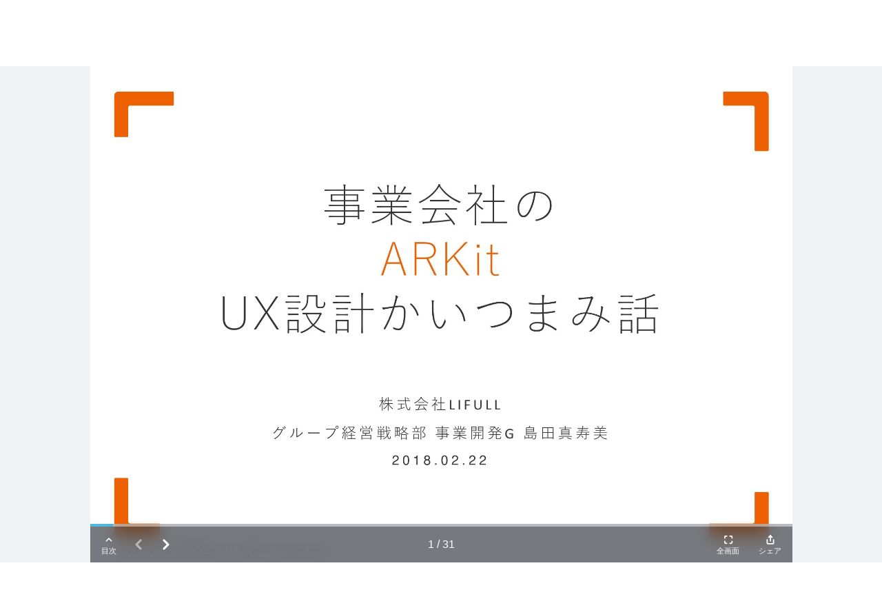

--- FILE ---
content_type: text/html; charset=UTF-8
request_url: https://www.docswell.com/s/LIFULL/5R9VWK-%E4%BA%8B%E6%A5%AD%E4%BC%9A%E7%A4%BE%E3%81%AEUX%E8%A8%AD%E8%A8%88%E3%81%8B%E3%81%84%E3%81%A4%E3%81%BE%E3%81%BF%E8%A9%B1
body_size: 16961
content:
<!DOCTYPE html>
<html lang="en">

<head>
    <meta charset="utf-8" />
<title>LIFULL HOME‘S App Night #AR 事業会社のUX設計かいつまみ話 | ドクセル</title>
<meta name="viewport" content="width=device-width, initial-scale=1.0">
<!-- Google Tag Manager -->
<script>(function(w,d,s,l,i){w[l]=w[l]||[];w[l].push({'gtm.start':
new Date().getTime(),event:'gtm.js'});var f=d.getElementsByTagName(s)[0],
j=d.createElement(s),dl=l!='dataLayer'?'&l='+l:'';j.async=true;j.src=
'https://www.googletagmanager.com/gtm.js?id='+i+dl;f.parentNode.insertBefore(j,f);
})(window,document,'script','dataLayer','GTM-WGSPV5J');</script>
<!-- End Google Tag Manager -->
<meta content="ドクセルはスライドやPDFをかんたんに共有できるサイトです" name="description" />
<meta property="og:title" content="LIFULL HOME‘S App Night #AR 事業会社のUX設計かいつまみ話 | ドクセル" />
<meta property="og:type" content="website" />
<meta property="og:url" content="https://www.docswell.com/s/LIFULL/5R9VWK-%E4%BA%8B%E6%A5%AD%E4%BC%9A%E7%A4%BE%E3%81%AEUX%E8%A8%AD%E8%A8%88%E3%81%8B%E3%81%84%E3%81%A4%E3%81%BE%E3%81%BF%E8%A9%B1" />
<meta property="og:image" content="https://bcdn.docswell.com/page/ZPERY3QR79.jpg?width=480" />
<meta property="og:site_name" content="Docswell" />
<meta http-equiv="X-UA-Compatible" content="IE=edge" />
<!-- App favicon -->
<link rel="shortcut icon" href="https://bcdn.docswell.com/assets/images/favicon.ico">
<link rel="alternate" type="application/rss+xml" title="RSS2.0" href="https://www.docswell.com/feed/latest" />
    <link rel="preconnect" href="https://fonts.googleapis.com">
    <link rel="preconnect" href="https://fonts.gstatic.com" crossorigin>
    <link href="/css/docswell.css?d=20250609" rel="stylesheet">
    <link href="https://fonts.googleapis.com/css2?family=Noto+Sans+JP:wght@400;700&display=swap" rel="stylesheet">
    <script defer src="https://unpkg.com/alpinejs@3.10.3/dist/cdn.min.js"></script>
    <link rel="alternate" type="application/json+oembed" href="https://www.docswell.com/service/oembed?url=https%3A%2F%2Fwww.docswell.com%2Fs%2FLIFULL%2F5R9VWK-%25E4%25BA%258B%25E6%25A5%25AD%25E4%25BC%259A%25E7%25A4%25BE%25E3%2581%25AEUX%25E8%25A8%25AD%25E8%25A8%2588%25E3%2581%258B%25E3%2581%2584%25E3%2581%25A4%25E3%2581%25BE%25E3%2581%25BF%25E8%25A9%25B1">
<link rel="alternate" type="text/markdown" title="Markdown" href="https://www.docswell.com/s/LIFULL/5R9VWK-%E4%BA%8B%E6%A5%AD%E4%BC%9A%E7%A4%BE%E3%81%AEUX%E8%A8%AD%E8%A8%88%E3%81%8B%E3%81%84%E3%81%A4%E3%81%BE%E3%81%BF%E8%A9%B1.md" />
<meta name="csrf-token" content="">
<!-- Plugins css -->
<script>
    var SLIDE_TITLE = "LIFULL HOME‘S App Night #AR 事業会社のUX設計かいつまみ話";
    var AUTHOR_NAME = "株式会社LIFULL";
    var PERMALINK = "https://www.docswell.com/s/LIFULL/5R9VWK-%E4%BA%8B%E6%A5%AD%E4%BC%9A%E7%A4%BE%E3%81%AEUX%E8%A8%AD%E8%A8%88%E3%81%8B%E3%81%84%E3%81%A4%E3%81%BE%E3%81%BF%E8%A9%B1";
</script>
<meta name="og:description" content="「LIFULL HOME&#039;S App Night」 講演者：島田 ※同イベントは、株式会社LIFULLが主催するLIFULL HOME&#039;S アプリ..." />
<meta name="twitter:card" content="summary_large_image" />
<meta name="twitter:site" content="@DocswellSlide" />
<meta name="twitter:title" content="LIFULL HOME‘S App Night #AR 事業会社のUX設計かいつまみ話 | ドクセル" />
<meta name="twitter:description" content="「LIFULL HOME&#039;S App Night」 講演者：島田 ※同イベントは、株式会社LIFULLが主催するLIFULL HOME&#039;S アプリ..." />
<meta name="twitter:image" content="https://bcdn.docswell.com/page/ZPERY3QR79.jpg?width=480" />
<meta name="twitter:label1" content="Published by" />
<meta name="twitter:data1" content="株式会社LIFULL" />
<link rel="stylesheet"
      href="//cdnjs.cloudflare.com/ajax/libs/highlight.js/11.3.1/styles/monokai.min.css">
<script src="//cdnjs.cloudflare.com/ajax/libs/highlight.js/11.3.1/highlight.min.js"></script>
<style>
    .description a {
        color: rgb(20 161 219);
        text-decoration: underline;
    }
</style>
</head>

<body class="text-base-700">
    <!-- Google Tag Manager (noscript) -->
    <noscript><iframe src="https://www.googletagmanager.com/ns.html?id=GTM-WGSPV5J"
        height="0" width="0" style="display:none;visibility:hidden"></iframe></noscript>
    <!-- End Google Tag Manager (noscript) -->
    <div class="min-h-screen bg-white">
        <nav class="bg-base-700 relative" x-data="{ isMobileMenuOpen: false, user:{} }" 
    x-init="axios.get('/userapi/statusjson').catch(err => {}).then(res => {user = res.data;});">
    <div class="max-w-7xl mx-auto px-2 sm:px-4 lg:px-8">
        <div class="relative flex items-center justify-between h-16 md:h-20">
            <div class="flex items-center px-2 lg:px-0">
                <div class="flex-shrink-0">
                    <a href="/">
                        <img class="block lg:hidden h-11 w-auto" src="https://bcdn.docswell.com/images/logo_nav.svg" alt="スライド共有ならドクセル！">
                        <img class="hidden lg:block h-11 w-auto" src="https://bcdn.docswell.com/images/logo_nav.svg" alt="スライド共有ならドクセル！">
                    </a>
                </div>
            </div>
                <div class="hidden lg:flex items-center">
                    
                    <!-- Profile dropdown -->
                    <div class="relative flex-shrink-0" style="display:none;" x-data="{ isProfileMenuOpen: false }" x-show="user && user.isLogin">
                        <div class="flex">
                        <a href="https://www.docswell.com/slide/create" class="flex items-center w-36 rounded bg-sky-500 text-white text-center text-sm py-2 px-4">
                            <svg width="16" height="16" viewBox="0 0 18 18" fill="none" xmlns="http://www.w3.org/2000/svg">
                                <path d="M1 13L1 14C1 15.6569 2.34315 17 4 17L14 17C15.6569 17 17 15.6569 17 14L17 13M13 5L9 1M9 1L5 5M9 1L9 13" stroke="#FEFEFE" stroke-width="2" stroke-linecap="round" stroke-linejoin="round"/>
                            </svg>
                            <span class="ml-2">アップロード</span>
                        </a>
                            <button @click="isProfileMenuOpen = true;" type="button"
                                class="ml-6 bg-gray-800 rounded-full flex text-sm text-white focus:outline-none focus:ring-2 focus:ring-offset-2 focus:ring-offset-gray-800 focus:ring-white"
                                id="user-menu-button" aria-expanded="false" aria-haspopup="true">
                                <span class="sr-only">Open user menu</span>
                                <img class="h-10 w-10 rounded-full"
                                    :src="user.icon"
                                    alt="">
                            </button>
                        </div>
                        <div x-show="isProfileMenuOpen" @click.outside="isProfileMenuOpen = false"
                            class="origin-top-right absolute right-0 mt-2 w-48 z-50 rounded-md shadow-lg py-1 bg-white ring-1 ring-black ring-opacity-5 focus:outline-none"
                            style="display: none;" role="menu" aria-orientation="vertical"
                            aria-labelledby="user-menu-button" tabindex="-1">
                            <!-- Active: "bg-gray-100", Not Active: "" -->
                            <a href="https://www.docswell.com/home" class="block px-4 py-2 text-sm text-gray-700" role="menuitem"
                                 id="user-menu-item-0">アップロード一覧</a>
                            <a :href="user.publicUrl" class="block px-4 py-2 text-sm text-gray-700" role="menuitem"
                                 id="user-menu-item-0">公開プロフィール</a>
                            <a href="https://www.docswell.com/profile" class="block px-4 py-2 text-sm text-gray-700" role="menuitem"
                                 id="user-menu-item-1">ユーザー設定</a>
                            <a href="https://www.docswell.com/subscription" class="block px-4 py-2 text-sm text-gray-700" role="menuitem"
                                id="user-menu-item-3">利用プラン</a>
                            <form method="post" action="https://www.docswell.com/logout">
                                <input type="hidden" name="_token" :value="user.token">
                            <button type="submit" class="block px-4 py-2 text-sm text-gray-700" role="menuitem"
                                 id="user-menu-item-2">サインアウト</button>
                            </form>
                        </div>
                    </div>
                    
                    <div class="flex text-center" style="display:none;" x-show="user == null || !user.isLogin">
                        <a href="https://www.docswell.com/login" class="block w-24 text-white text-sm py-2">ログイン</a>
                        <a href="https://www.docswell.com/register" class="ml-4 block w-24 rounded bg-sky-500 text-white text-sm py-2 px-4">新規登録</a>
                    </div>
                </div>

                
                <div class="flex lg:hidden ml-4">
                    <!-- Mobile menu button -->
                    <button type="button" @click="isMobileMenuOpen = !isMobileMenuOpen"
                        class="inline-flex items-center justify-center p-2 rounded-md text-gray-400 hover:text-white hover:bg-gray-700 focus:outline-none focus:ring-2 focus:ring-inset focus:ring-white"
                        aria-controls="mobile-menu" aria-expanded="false">
                        <span class="sr-only">Open main menu</span>
                        <svg class="h-6 w-6" xmlns="http://www.w3.org/2000/svg" fill="none" style="display:block"
                            x-show="!isMobileMenuOpen" viewBox="0 0 24 24" stroke-width="2" stroke="currentColor"
                            aria-hidden="true">
                            <path stroke-linecap="round" stroke-linejoin="round" d="M4 6h16M4 12h16M4 18h16" />
                        </svg>
                        <svg class="h-6 w-6" xmlns="http://www.w3.org/2000/svg" fill="none" style="display:none"
                            x-show="isMobileMenuOpen" viewBox="0 0 24 24" stroke-width="2" stroke="currentColor"
                            aria-hidden="true">
                            <path stroke-linecap="round" stroke-linejoin="round" d="M6 18L18 6M6 6l12 12" />
                        </svg>
                    </button>
                </div>
        </div>
    </div>

    
    <div class="origin-top-right absolute right-0 w-full max-w-sm shadow-lg z-50 bg-white lg:hidden" id="mobile-menu"
        style="display:none" x-show="isMobileMenuOpen">
        
        <div class="py-4 bg-bgcolor" x-show="user && user.isLogin">
            <div class="flex items-center px-5">
                <div class="flex-shrink-0">
                    <img class="h-16 w-16 rounded-full"
                        :src="user.icon">
                </div>            <div class="ml-3">
                <div class="text-base font-bold text-gray-700" x-text="user.name"></div>
                <div class="text-xs text-gray-500 leading-5" x-text="'@'+user.shortname"></div>
                <a href="https://www.docswell.com/profile" class="text-xs block text-sky-500 leading-5 underline">プロフィールを編集する</a>
            </div>
            </div>
            <div class="mt-4 mx-4">
                <a href="https://www.docswell.com/slide/create" class="flex items-center w-full justify-center rounded bg-sky-500 text-white text-center text-sm py-2 px-4">
                    <svg width="16" height="16" viewBox="0 0 18 18" fill="none" xmlns="http://www.w3.org/2000/svg">
                        <path d="M1 13L1 14C1 15.6569 2.34315 17 4 17L14 17C15.6569 17 17 15.6569 17 14L17 13M13 5L9 1M9 1L5 5M9 1L9 13" stroke="#FEFEFE" stroke-width="2" stroke-linecap="round" stroke-linejoin="round"/>
                    </svg>
                    <span class="ml-2">アップロード</span>
                </a>
            </div>
        </div>

        <div class="px-2 pt-4">
            <div class="max-w-lg w-full lg:max-w-xs">
                <label for="search_n" class="sr-only">検索</label>
                <div class="relative">
                    <form method="GET" action="https://www.docswell.com/search">
                    <div class="absolute inset-y-0 left-0 pl-3 flex items-center pointer-events-none">
                        <!-- Heroicon name: solid/search -->
                        <svg class="h-5 w-5 text-gray-400" xmlns="http://www.w3.org/2000/svg" viewBox="0 0 20 20"
                            fill="currentColor" aria-hidden="true">
                            <path fill-rule="evenodd"
                                d="M8 4a4 4 0 100 8 4 4 0 000-8zM2 8a6 6 0 1110.89 3.476l4.817 4.817a1 1 0 01-1.414 1.414l-4.816-4.816A6 6 0 012 8z"
                                clip-rule="evenodd" />
                        </svg>
                    </div>
                    <input id="search_n" name="q"
                        class="block w-full pl-10 pr-3 py-2 border border-gray-300 rounded-md leading-5 bg-white placeholder-gray-500 focus:outline-none focus:placeholder-gray-400 focus:ring-1 focus:ring-sky-500 focus:border-sky-500 sm:text-sm"
                        placeholder="検索" type="search">
                    </form>
                </div>
            </div>
        </div>
        <div class="px-2 pt-2 pb-3 font-medium">
            <a href="https://www.docswell.com/trending" class="text-gray-700 pl-4 py-4 flex items-center">
                <svg width="20" height="12" viewBox="0 0 20 12" fill="none"
                    xmlns="http://www.w3.org/2000/svg">
                    <path d="M11 1H19M19 1V9M19 1L11 9L7 5L1 11" stroke="#71717A" stroke-width="2"
                        stroke-linecap="round" stroke-linejoin="round" />
                </svg>
                <span class="ml-2">人気</span>
            </a>
            <a href="https://www.docswell.com/category/programming" class="text-gray-700 pl-4 py-4 flex items-center">
                <svg width="22" height="18" viewBox="0 0 22 18" fill="none"
                    xmlns="http://www.w3.org/2000/svg">
                    <path d="M9 17L13 1M17 5L21 9L17 13M5 13L1 9L5 5" stroke="#71717A" stroke-width="2"
                        stroke-linecap="round" stroke-linejoin="round" />
                </svg>
                <span class="ml-2">プログラミング</span>
            </a>
            <a href="https://www.docswell.com/category/business" class="text-gray-700 pl-4 py-4 flex items-center">
                <svg width="20" height="20" viewBox="0 0 20 20" fill="none"
                    xmlns="http://www.w3.org/2000/svg">
                    <path
                        d="M19 12.2554C16.2207 13.3805 13.1827 14 10 14C6.8173 14 3.7793 13.3805 1 12.2554M14 5V3C14 1.89543 13.1046 1 12 1H8C6.89543 1 6 1.89543 6 3V5M10 11H10.01M3 19H17C18.1046 19 19 18.1046 19 17V7C19 5.89543 18.1046 5 17 5H3C1.89543 5 1 5.89543 1 7V17C1 18.1046 1.89543 19 3 19Z"
                        stroke="#71717A" stroke-width="2" stroke-linecap="round" stroke-linejoin="round" />
                </svg>
                <span class="ml-2">ビジネス</span>
            </a>
            <a href="https://www.docswell.com/category/education" class="text-gray-700 pl-4 py-4 flex items-center">
                <svg width="20" height="19" viewBox="0 0 20 19" fill="none"
                    xmlns="http://www.w3.org/2000/svg">
                    <path
                        d="M10 11L19 6L10 1L1 6L10 11ZM10 11L16.1591 7.57826C16.7017 8.94659 17 10.4384 17 11.9999C17 12.7013 16.9398 13.3885 16.8244 14.0569C14.2143 14.3106 11.849 15.4006 10 17.0555C8.15096 15.4006 5.78571 14.3106 3.17562 14.0569C3.06017 13.3885 3 12.7012 3 11.9999C3 10.4384 3.29824 8.94656 3.84088 7.57825L10 11ZM6 16.9999V9.5L10 7.27778"
                        stroke="#71717A" stroke-width="2" stroke-linecap="round" stroke-linejoin="round" />
                </svg>
                <span class="ml-2">教育</span>
            </a>
            <a href="https://www.docswell.com/category/howto" class="text-gray-700 pl-4 py-4 flex items-center">
                <svg width="22" height="18" viewBox="0 0 22 18" fill="none"
                    xmlns="http://www.w3.org/2000/svg">
                    <path
                        d="M16 17H21V15C21 13.3431 19.6569 12 18 12C17.0444 12 16.1931 12.4468 15.6438 13.1429M16 17H6M16 17V15C16 14.3438 15.8736 13.717 15.6438 13.1429M6 17H1V15C1 13.3431 2.34315 12 4 12C4.95561 12 5.80686 12.4468 6.35625 13.1429M6 17V15C6 14.3438 6.12642 13.717 6.35625 13.1429M6.35625 13.1429C7.0935 11.301 8.89482 10 11 10C13.1052 10 14.9065 11.301 15.6438 13.1429M14 4C14 5.65685 12.6569 7 11 7C9.34315 7 8 5.65685 8 4C8 2.34315 9.34315 1 11 1C12.6569 1 14 2.34315 14 4ZM20 7C20 8.10457 19.1046 9 18 9C16.8954 9 16 8.10457 16 7C16 5.89543 16.8954 5 18 5C19.1046 5 20 5.89543 20 7ZM6 7C6 8.10457 5.10457 9 4 9C2.89543 9 2 8.10457 2 7C2 5.89543 2.89543 5 4 5C5.10457 5 6 5.89543 6 7Z"
                        stroke="#71717A" stroke-width="2" stroke-linecap="round" stroke-linejoin="round" />
                </svg>
                <span class="ml-2">ノウハウ</span>
            </a>
            <a href="https://www.docswell.com/category/science-technology" class="text-gray-700 pl-4 py-4 flex items-center">
                <svg width="22" height="18" viewBox="0 0 22 18" fill="none"
                    xmlns="http://www.w3.org/2000/svg">
                    <path
                        d="M18.428 12.4282C18.1488 12.149 17.7932 11.9587 17.406 11.8812L15.0185 11.4037C13.7101 11.1421 12.3519 11.324 11.1585 11.9207L10.8411 12.0793C9.64772 12.676 8.28948 12.8579 6.98113 12.5963L5.04938 12.2099C4.39366 12.0788 3.71578 12.284 3.24294 12.7569M6.9998 1H14.9998L13.9998 2V7.17157C13.9998 7.70201 14.2105 8.21071 14.5856 8.58579L19.5856 13.5858C20.8455 14.8457 19.9532 17 18.1714 17H3.82823C2.04642 17 1.15409 14.8457 2.41401 13.5858L7.41402 8.58579C7.78909 8.21071 7.9998 7.70201 7.9998 7.17157V2L6.9998 1Z"
                        stroke="#71717A" stroke-width="2" stroke-linecap="round" stroke-linejoin="round" />
                </svg>
                <span class="ml-2">科学・技術</span>
            </a>
            <a href="https://www.docswell.com/latest" class="text-gray-700 pl-4 py-4 flex items-center">
                <svg width="20" height="19" viewBox="0 0 20 19" fill="none"
                    xmlns="http://www.w3.org/2000/svg">
                    <path
                        d="M2 1V0H1V1H2ZM18 1H19V0H18V1ZM4.29289 8.29289C3.90237 8.68342 3.90237 9.31658 4.29289 9.70711C4.68342 10.0976 5.31658 10.0976 5.70711 9.70711L4.29289 8.29289ZM8 6L8.70711 5.29289C8.31658 4.90237 7.68342 4.90237 7.29289 5.29289L8 6ZM11 9L10.2929 9.70711C10.6834 10.0976 11.3166 10.0976 11.7071 9.70711L11 9ZM15.7071 5.70711C16.0976 5.31658 16.0976 4.68342 15.7071 4.29289C15.3166 3.90237 14.6834 3.90237 14.2929 4.29289L15.7071 5.70711ZM5.29289 17.2929C4.90237 17.6834 4.90237 18.3166 5.29289 18.7071C5.68342 19.0976 6.31658 19.0976 6.70711 18.7071L5.29289 17.2929ZM10 14L10.7071 13.2929C10.3166 12.9024 9.68342 12.9024 9.29289 13.2929L10 14ZM13.2929 18.7071C13.6834 19.0976 14.3166 19.0976 14.7071 18.7071C15.0976 18.3166 15.0976 17.6834 14.7071 17.2929L13.2929 18.7071ZM1 0C0.447715 0 0 0.447715 0 1C0 1.55228 0.447715 2 1 2V0ZM19 2C19.5523 2 20 1.55228 20 1C20 0.447715 19.5523 0 19 0V2ZM2 2H18V0H2V2ZM17 1V13H19V1H17ZM17 13H3V15H17V13ZM3 13V1H1V13H3ZM3 13H1C1 14.1046 1.89543 15 3 15V13ZM17 13V15C18.1046 15 19 14.1046 19 13H17ZM5.70711 9.70711L8.70711 6.70711L7.29289 5.29289L4.29289 8.29289L5.70711 9.70711ZM7.29289 6.70711L10.2929 9.70711L11.7071 8.29289L8.70711 5.29289L7.29289 6.70711ZM11.7071 9.70711L15.7071 5.70711L14.2929 4.29289L10.2929 8.29289L11.7071 9.70711ZM6.70711 18.7071L10.7071 14.7071L9.29289 13.2929L5.29289 17.2929L6.70711 18.7071ZM9.29289 14.7071L13.2929 18.7071L14.7071 17.2929L10.7071 13.2929L9.29289 14.7071ZM1 2H19V0H1V2Z"
                        fill="#71717A" />
                </svg>
                <span class="ml-2">すべてのスライド</span>
            </a>
        </div>
        <div class="mt-8 py-4 px-4 mx-2 border-t border-gray-400">
            <form method="post" action="https://www.docswell.com/logout">
                <input type="hidden" name="_token" :value="user.token">
                <div class="flex items-center" x-show="user && user.isLogin">
                        <svg width="20" height="18" viewBox="0 0 20 18" fill="none" xmlns="http://www.w3.org/2000/svg">
                            <path d="M9 13L5 9M5 9L9 5M5 9L19 9M14 13V14C14 15.6569 12.6569 17 11 17H4C2.34315 17 1 15.6569 1 14V4C1 2.34315 2.34315 1 4 1H11C12.6569 1 14 2.34315 14 4V5" stroke="#71717A" stroke-width="2" stroke-linecap="round" stroke-linejoin="round"/>
                        </svg>                    
                        <button type="submit" class="ml-4 " href="https://www.docswell.com/logout">ログアウト</button>
                    
                </div>
            </form>

            <div  x-show="user == null || !user.isLogin">
                <a href="https://www.docswell.com/register" class="block my-2 w-full rounded bg-sky-500 text-white py-2 px-4">新規会員登録</a>
                <a href="https://www.docswell.com/login" class="block my-2 w-full rounded border border-sky-500 text-sky-500 py-2 px-4">ログイン</a>
            </div>
        </div>
    </div>
</nav>

        <div class="bg-[#f0f2f5]">
    <!-- slide -->
    <section class="w-full px-0 pt-0 md:px-4 md:py-4">
        <div class="max-w-7xl mx-auto">
            <script
            class="docswell-embed"
            src="https://bcdn.docswell.com/assets/libs/docswell-embed/docswell-embed.min.js?v=2024093001"
  data-options='{"mode":"extend"}'
            data-src="https://www.docswell.com/slide/5R9VWK/embed?mode=extend"
            data-aspect="0.7068"
        ></script>
        </div>
    </section>

    <section class="w-full px-4 mt-8">
        <!-- card -->
        <div class="max-w-7xl rounded-md shadow-md p-10 mx-auto bg-white overflow-hidden">
            <div class="block md:flex md:justify-between">
                <div class="md:pr-8 flex-1">
                    <h1 class="text-2xl font-bold">
                        LIFULL HOME‘S App Night #AR 事業会社のUX設計かいつまみ話
                    </h1>
                    <div class="flex text-gray-600 mt-2">
                        <p>244 Views</p>
                        <p class="pl-4">March 13, 18</p>
                    </div>
                                        <div class="mt-8 w-full flex flex-wrap gap-y-2">
                                                <a href="https://www.docswell.com/tag/ux" class="bg-sky-100 text-sky-500 whitespace-nowrap px-4 py-1 rounded-2xl mr-2 mt-2">#ux</a>
                                                <a href="https://www.docswell.com/tag/art" class="bg-sky-100 text-sky-500 whitespace-nowrap px-4 py-1 rounded-2xl mr-2 mt-2">#art</a>
                                                <a href="https://www.docswell.com/tag/arkit" class="bg-sky-100 text-sky-500 whitespace-nowrap px-4 py-1 rounded-2xl mr-2 mt-2">#arkit</a>
                                                <a href="https://www.docswell.com/tag/lifull" class="bg-sky-100 text-sky-500 whitespace-nowrap px-4 py-1 rounded-2xl mr-2 mt-2">#lifull</a>
                                                <a href="https://www.docswell.com/tag/home%27s" class="bg-sky-100 text-sky-500 whitespace-nowrap px-4 py-1 rounded-2xl mr-2 mt-2">#home&#039;s</a>
                                                <a href="https://www.docswell.com/tag/%E3%82%A2%E3%83%97%E3%83%AA%E4%BC%81%E7%94%BB" class="bg-sky-100 text-sky-500 whitespace-nowrap px-4 py-1 rounded-2xl mr-2 mt-2">#アプリ企画</a>
                                                <a href="https://www.docswell.com/tag/ios" class="bg-sky-100 text-sky-500 whitespace-nowrap px-4 py-1 rounded-2xl mr-2 mt-2">#ios</a>
                                                <a href="https://www.docswell.com/tag/%E3%83%A6%E3%83%BC%E3%82%B6%E3%83%BC%E4%BD%93%E9%A8%93" class="bg-sky-100 text-sky-500 whitespace-nowrap px-4 py-1 rounded-2xl mr-2 mt-2">#ユーザー体験</a>
                                                <a href="https://www.docswell.com/tag/%E6%A9%9F%E8%83%BD" class="bg-sky-100 text-sky-500 whitespace-nowrap px-4 py-1 rounded-2xl mr-2 mt-2">#機能</a>
                                                                        <a href="https://www.docswell.com/tag/ARKit" class="bg-gray-100 text-gray-400 whitespace-nowrap px-4 py-1 rounded-2xl mr-2 mt-2">#ARKit</a>
                                                <a href="https://www.docswell.com/tag/UX%E8%A8%AD%E8%A8%88" class="bg-gray-100 text-gray-400 whitespace-nowrap px-4 py-1 rounded-2xl mr-2 mt-2">#UX設計</a>
                                                <a href="https://www.docswell.com/tag/%E3%82%A2%E3%83%97%E3%83%AA%E9%96%8B%E7%99%BA" class="bg-gray-100 text-gray-400 whitespace-nowrap px-4 py-1 rounded-2xl mr-2 mt-2">#アプリ開発</a>
                                                <a href="https://www.docswell.com/tag/%E3%83%A6%E3%83%BC%E3%82%B6%E3%83%BC%E3%82%A8%E3%83%B3%E3%82%B2%E3%83%BC%E3%82%B8%E3%83%A1%E3%83%B3%E3%83%88" class="bg-gray-100 text-gray-400 whitespace-nowrap px-4 py-1 rounded-2xl mr-2 mt-2">#ユーザーエンゲージメント</a>
                                                <a href="https://www.docswell.com/tag/%E3%82%AD%E3%83%A3%E3%83%A9%E3%82%AF%E3%82%BF%E3%83%BC%E3%83%87%E3%82%B6%E3%82%A4%E3%83%B3" class="bg-gray-100 text-gray-400 whitespace-nowrap px-4 py-1 rounded-2xl mr-2 mt-2">#キャラクターデザイン</a>
                                            </div>
                    
                    <p class="text-lg font-bold mt-8">スライド概要</h4>

                    <p class="description text-muted mt-2 text-gray-600">
                        「LIFULL HOME&#039;S App Night」 講演者：島田<br />
※同イベントは、株式会社LIFULLが主催するLIFULL HOME&#039;S アプリについて知見や情報を共有するイベントです。 <br />
<br />
私たちLIFULLはiOS11から追加されたARKitをLIFULL HOME&#039;Sアプリに追加し、iOS11リリースと同時に最速リリースしました。 <br />
<br />
その後、App Storeの特集枠・Today枠への掲載をはじめ、ARKit事例として複数のWebメディアに取り上げられました。 <br />
ノンゲーム会社がARプロジェクトの発足から企画・デザイン・開発〜リリースまでに、どんなことをしたのか、UXってなんだろう？を軸に、企画開発に関わった各職種メンバーが語った登壇資料となります。 <br />
<br />
・どういう視点でUXを設計したらよいか悩んでいる <br />
・iOSの新機能を取り入れたいけど、機能的に追加するだけじゃなくて良いユーザー体験を提供したい <br />
・興味あるけどARアプリ開発ってどんな感じ？ <br />
・UXを意識したARアプリを作りたいっ！ <br />
・肝心なモデルとかってどんな感じに作っているの？ <br />
・実際にARアプリをリリースしている人の話が聞きたい
                    </p>

                    <div class="md:flex md:items-start mt-8">
                        <div>
                            <a href="https://www.docswell.com/user/LIFULL"><img src="https://bcdn.docswell.com/icon/EJN3MGJ1.jpg" class="rounded-full border-2 border-gray-300 h-20 w-20 max-w-none" alt="profile-image"></a>
                        </div>
                        <div class="md:ml-4 w-full">
                            <div class="md:flex md:justify-between md:items-center">
                                <div>
                                    <a href="https://www.docswell.com/user/LIFULL"><h4 class="text-xl font-bold">株式会社LIFULL</h4></a>
                                    <p class="text-sm"><a href="https://www.docswell.com/user/LIFULL">@LIFULL</a></p>
                                </div>
                                <a href="https://www.docswell.com/user/LIFULL" class="w-full md:w-auto inline-block py-2 px-4  bg-sky-500 rounded-md text-white">スライド一覧</a>
                            </div>
                            <p class="mt-4">
                                LIFULL HOME&#039;Sを運営する株式会社LIFULLのアカウントです。
LIFULLが主催するエンジニア向けイベント「Ltech」等で公開されたスライド等をこちらで共有しております。
                            </p>
                        </div>
                    </div>
                </div><!-- end left column -->
                <div class="mt-4 md:border-l md:pl-8 md:mt-0">
                                        <p class="font-bold text-lg">シェア</p>
                    <div class="md:flex md:space-x-4">
                        <button onclick="shareFacebook()" type="button" class="mt-2 mb-4 py-2 px-3 bg-[#3b5998] rounded-md text-sm text-white inline-flex items-center">
                            <svg width="21" height="22" class="mr-2" viewBox="0 0 21 22" fill="none" xmlns="http://www.w3.org/2000/svg">
                                <path d="M21.0001 11.0612C21.0001 5.50375 16.5226 0.998749 11.0001 0.998749C5.47506 0.999999 0.997559 5.50375 0.997559 11.0625C0.997559 16.0837 4.65506 20.2462 9.43506 21.0012V13.97H6.89756V11.0625H9.43756V8.84375C9.43756 6.3225 10.9313 4.93 13.2151 4.93C14.3101 4.93 15.4538 5.12625 15.4538 5.12625V7.60125H14.1926C12.9513 7.60125 12.5638 8.3775 12.5638 9.17375V11.0612H15.3363L14.8938 13.9687H12.5626V21C17.3426 20.245 21.0001 16.0825 21.0001 11.0612Z" fill="#FEFEFE"/>
                            </svg>
                            Facebook
                        </button>
                        <div>
                        <button onclick="shareTwitter(false)" type="button" class="mt-2 py-2 px-3 bg-[#272727] rounded-md text-sm text-white flex items-center">
                            <svg xmlns="http://www.w3.org/2000/svg" x="0px" y="0px" width="20" height="20" viewBox="0,0,256,256">
                                <g fill="#ffffff" fill-rule="nonzero" stroke="none" stroke-width="1" stroke-linecap="butt" stroke-linejoin="miter" stroke-miterlimit="10" stroke-dasharray="" stroke-dashoffset="0" font-family="none" font-weight="none" font-size="none" text-anchor="none" style="mix-blend-mode: normal"><g transform="scale(8.53333,8.53333)"><path d="M26.37,26l-8.795,-12.822l0.015,0.012l7.93,-9.19h-2.65l-6.46,7.48l-5.13,-7.48h-6.95l8.211,11.971l-0.001,-0.001l-8.66,10.03h2.65l7.182,-8.322l5.708,8.322zM10.23,6l12.34,18h-2.1l-12.35,-18z"></path></g></g>
                            </svg>
                            (Twitter)
                        </button>
                        <a href="#" onclick="shareTwitter(true)" class="text-center block underline text-xs">またはPlayer版</a>
                        </div>
                        <button onclick="shareLine()" type="button" class="mt-2 mb-4 py-2 px-3 bg-[#00b900] rounded-md text-sm text-white inline-flex items-center">
                            <svg width="20" height="20" class="mr-2" viewBox="0 0 20 20" fill="none" xmlns="http://www.w3.org/2000/svg">
                                <path fill-rule="evenodd" clip-rule="evenodd" d="M10 0C15.5138 0 20 3.64 20 8.115C20 9.90625 19.3062 11.5188 17.8563 13.1075C15.7587 15.5225 11.0675 18.4637 10 18.9137C8.9625 19.3512 9.0825 18.6675 9.13 18.3975L9.13375 18.375L9.27625 17.5188C9.31 17.2638 9.345 16.8675 9.24375 16.615C9.13125 16.3363 8.68875 16.1912 8.36375 16.1213C3.5575 15.4875 0 12.1263 0 8.115C0 3.64 4.4875 0 10 0ZM6.2775 9.6075H4.37125V6.1475C4.37125 6.096 4.35088 6.04659 4.31458 6.01005C4.27828 5.97352 4.229 5.95283 4.1775 5.9525H3.475C3.44939 5.9525 3.42404 5.95754 3.40038 5.96734C3.37672 5.97714 3.35522 5.99151 3.33711 6.00961C3.31901 6.02772 3.30464 6.04922 3.29484 6.07288C3.28504 6.09653 3.28 6.12189 3.28 6.1475V10.505C3.28 10.5563 3.30125 10.605 3.335 10.6388V10.64L3.3375 10.6425L3.34 10.645C3.37625 10.6799 3.42471 10.6992 3.475 10.6987H6.2775C6.385 10.6987 6.47125 10.6112 6.47125 10.5037V9.80375C6.47141 9.77814 6.46653 9.75275 6.45689 9.72903C6.44724 9.70531 6.43301 9.68372 6.41502 9.6655C6.39703 9.64727 6.37562 9.63277 6.35203 9.62282C6.32843 9.61287 6.30311 9.60766 6.2775 9.6075ZM7.26625 5.9525H7.96875C8.07625 5.9525 8.1625 6.04 8.1625 6.1475V10.505C8.1625 10.6125 8.075 10.6987 7.96875 10.6987H7.26625C7.21475 10.6988 7.16534 10.6784 7.1288 10.6421C7.09227 10.6058 7.07158 10.5565 7.07125 10.505V6.1475C7.07125 6.04 7.15875 5.9525 7.26625 5.9525ZM12.095 5.9525H12.795C12.9038 5.9525 12.9912 6.04 12.9912 6.1475V10.505C12.9912 10.6125 12.9038 10.6987 12.7963 10.6987H12.095C12.0781 10.6989 12.0613 10.6968 12.045 10.6925H12.0425C12.0379 10.691 12.0333 10.6893 12.0288 10.6875L12.0225 10.685L12.0138 10.6812C12.0103 10.6798 12.007 10.6781 12.0037 10.6763L12 10.675L11.9875 10.6675L11.9862 10.6663C11.9668 10.6532 11.9498 10.6367 11.9362 10.6175L9.93625 7.9175V10.505C9.93641 10.5305 9.93153 10.5559 9.92186 10.5795C9.9122 10.6032 9.89795 10.6247 9.87995 10.6428C9.86194 10.6609 9.84052 10.6753 9.81693 10.6851C9.79335 10.6949 9.76805 10.7 9.7425 10.7H9.04125C8.98975 10.7 8.94034 10.6796 8.9038 10.6433C8.86727 10.607 8.84658 10.5577 8.84625 10.5062V6.1475C8.84625 6.04 8.93375 5.9525 9.04125 5.9525H9.75L9.75625 5.95375H9.76375L9.7675 5.955H9.775L9.7875 5.95875H9.79L9.7925 5.96L9.805 5.96375L9.81125 5.96625C9.81509 5.96771 9.81884 5.96938 9.8225 5.97125L9.82625 5.9725L9.82875 5.97375C9.83439 5.97671 9.83982 5.98005 9.845 5.98375L9.84875 5.98625L9.855 5.99V5.99125C9.8575 5.99125 9.85875 5.99375 9.86 5.995C9.86347 5.99732 9.86681 5.99982 9.87 6.0025L9.87375 6.00625C9.88442 6.01607 9.89405 6.02696 9.9025 6.03875L11.9 8.7375V6.1475C11.9 6.04 11.9875 5.9525 12.095 5.9525ZM16.8638 6.84875C16.8638 6.95625 16.7763 7.04375 16.67 7.04375H14.7625V7.78125H16.6688C16.7763 7.78125 16.8625 7.86875 16.8625 7.975V8.67625C16.8625 8.78375 16.775 8.87125 16.6688 8.87125H14.7625V9.60875H16.6688C16.7763 9.60875 16.8625 9.69625 16.8625 9.8025V10.5037C16.8625 10.6112 16.775 10.6987 16.6688 10.6987H13.8663C13.8408 10.6989 13.8155 10.694 13.7919 10.6843C13.7683 10.6747 13.7468 10.6605 13.7288 10.6425L13.7262 10.6388C13.6913 10.6029 13.6716 10.555 13.6713 10.505V6.1475C13.6713 6.095 13.6925 6.0475 13.725 6.01375L13.7288 6.01L13.73 6.00875C13.7662 5.97278 13.8152 5.95257 13.8663 5.9525H16.6688C16.7763 5.9525 16.8625 6.04 16.8625 6.1475V6.84875H16.8638Z" fill="#FEFEFE"/>
                            </svg>
                            LINE
                        </button>
                    </div>
                    <div class="mt-4">
                        <p class="font-bold text-lg">埋め込む <a class="font-normal text-sm" href="https://www.docswell.com/service/iframe" target="_blank">&raquo;CMSなどでJSが使えない場合</a></small></p>
                        <p><textarea class="rounded-md mt-2 py-3 text-sm h-[100px] w-full"  onclick="this.select()" onfocus="this.select()" readonly><script async class="docswell-embed" src="https://www.docswell.com/assets/libs/docswell-embed/docswell-embed.min.js" data-src="https://www.docswell.com/slide/5R9VWK/embed" data-aspect="0.7068"></script><div class="docswell-link"><a href="https://www.docswell.com/s/LIFULL/5R9VWK-%E4%BA%8B%E6%A5%AD%E4%BC%9A%E7%A4%BE%E3%81%AEUX%E8%A8%AD%E8%A8%88%E3%81%8B%E3%81%84%E3%81%A4%E3%81%BE%E3%81%BF%E8%A9%B1">LIFULL HOME‘S App Night #AR 事業会社のUX設計かいつまみ話 by @LIFULL</a></div></textarea></p>
                    </div>
                                                            <div class="mt-4">
                        <p class="font-bold text-lg">ダウンロード</p>
                                                    <form method="POST" action="https://www.docswell.com/slide/5R9VWK/5KNZ6GKW/download" class="mt-2 inline-block">
                                <input type="hidden" name="_token" value="">                                <button type="submit" rel="nofollow" class="text-gray-600 inline-flex items-center">
                                    <svg width="16" height="20" class="mr-3 ml-1" viewBox="0 0 16 20" fill="none" xmlns="http://www.w3.org/2000/svg">
                                        <path d="M5 10H11M5 14H11M13 19H3C1.89543 19 1 18.1046 1 17V3C1 1.89543 1.89543 1 3 1H8.58579C8.851 1 9.10536 1.10536 9.29289 1.29289L14.7071 6.70711C14.8946 6.89464 15 7.149 15 7.41421V17C15 18.1046 14.1046 19 13 19Z" stroke="#52525B" stroke-width="2" stroke-linecap="round" stroke-linejoin="round"/>
                                    </svg>
                                    ダウンロード(pdf - 4.59MB)
                                </button>
                            </form>
                                            </div>
                                    </div><!-- end right column -->
            </div>
        </div>
    </section>

            <section class="w-full px-4 mt-8">
            <div class="block md:flex justify-between items-center">
                <h2 class="text-2xl font-bold text-center md:text-left py-6 md:py-10">
                    関連スライド
                </h2>
            </div>
            <div class="grid grid-cols-2 md:grid-cols-4 gap-2">
                <div class="rounded-md shadow-lg bg-white overflow-hidden">
        <a href="https://www.docswell.com/s/LIFULL/5M12J2-2023-12-01-152120" title="pmconf2023【プロダクトマネジメントで高速PDCA】 アウトカムが激増したLIFULL HOME’Sのグロース事例">
            <img class="aspect-video object-contain" src="https://bcdn.docswell.com/page/4JMV5P5QJW.jpg?width=480" alt="slide-thumbnail">
            <div class="px-4 pt-4 h-18">
                <h3 class="font-bold line-clamp-2">pmconf2023【プロダクトマネジメントで高速PDCA】 アウトカムが激増したLIFULL HOME’Sのグロース事例</h3>
            </div>
        </a>
        <div class="px-4 pb-4">
                        <div class="overflow-hidden h-10">
                                    <div class="inline-block whitespace-nowrap pt-4 text-xs" style="height:38px;">
                            <svg width="16" height="17" class="inline" viewBox="0 0 16 17" fill="none" xmlns="http://www.w3.org/2000/svg">
                                <path fill-rule="evenodd" clip-rule="evenodd" d="M15.7071 7.79289C16.0976 8.18342 16.0976 8.81658 15.7071 9.20711L8.70711 16.2071C8.31658 16.5976 7.68342 16.5976 7.29289 16.2071L0.292893 9.20711C0.0976 9.01181 -3.1133e-05 8.75584 7.44706e-09 8.49988V3.5C7.44706e-09 1.84315 1.34315 0.5 3 0.5H8.00027C8.2561 0.50007 8.51191 0.597701 8.70711 0.792893L15.7071 7.79289ZM3 4.5C3.55228 4.5 4 4.05228 4 3.5C4 2.94772 3.55228 2.5 3 2.5C2.44772 2.5 2 2.94772 2 3.5C2 4.05228 2.44772 4.5 3 4.5Z" fill="#14A1DB"/>
                            </svg>
                                                        <a href="https://www.docswell.com/tag/%E3%83%97%E3%83%AD%E3%83%80%E3%82%AF%E3%83%88%E3%83%9E%E3%83%8D%E3%82%B8%E3%83%A1%E3%83%B3%E3%83%88" class="bg-sky-100 text-sky-500 px-4 py-1 rounded-2xl ml-4">プロダクトマネジメント</a>    
                                                        <a href="https://www.docswell.com/tag/%E3%83%97%E3%83%AD%E3%83%80%E3%82%AF%E3%83%88%E3%83%9E%E3%83%8D%E3%83%BC%E3%82%B8%E3%83%A3%E3%83%BC" class="bg-sky-100 text-sky-500 px-4 py-1 rounded-2xl ml-4">プロダクトマネージャー</a>    
                                                        <a href="https://www.docswell.com/tag/lifull" class="bg-sky-100 text-sky-500 px-4 py-1 rounded-2xl ml-4">lifull</a>    
                                                </div>
                            </div>
                        <div class="flex justify-between text-gray-700 mt-4 text-sm">
                <a class="inline-flex items-center" href="https://www.docswell.com/user/LIFULL">
                    <img src="https://bcdn.docswell.com/icon/EJN3MGJ1.jpg?width=96" alt="user-img" class="h-9 w-9 rounded-full">
                    <span class="ml-4 line-clamp-2">株式会社LIFULL</span>
                </a>
                <span class="inline-flex items-center">
                    <svg width="22" height="17" viewBox="0 0 22 17" fill="none" xmlns="http://www.w3.org/2000/svg">
                        <path d="M14 8.5C14 10.1569 12.6569 11.5 11 11.5C9.34315 11.5 8 10.1569 8 8.5C8 6.84315 9.34315 5.5 11 5.5C12.6569 5.5 14 6.84315 14 8.5Z" stroke="#A1A1AA" stroke-width="2" stroke-linecap="round" stroke-linejoin="round"/>
                        <path d="M1.45825 8.49997C2.73253 4.44288 6.52281 1.5 11.0004 1.5C15.4781 1.5 19.2684 4.44291 20.5426 8.50004C19.2684 12.5571 15.4781 15.5 11.0005 15.5C6.52281 15.5 2.73251 12.5571 1.45825 8.49997Z" stroke="#A1A1AA" stroke-width="2" stroke-linecap="round" stroke-linejoin="round"/>
                        </svg>
                    <span class="pl-1 whitespace-nowrap">26.4K</span>
                </span>
            </div>
            
        </div>
    </div><!-- /end col -->

        <div class="rounded-md shadow-lg bg-white overflow-hidden">
        <a href="https://www.docswell.com/s/LIFULL/ZRN395-2022-12-15-123528" title="CloudWatch LogsからGrafana Lokiにログ基盤を移行">
            <img class="aspect-video object-contain" src="https://bcdn.docswell.com/page/VJN5L3X378.jpg?width=480" alt="slide-thumbnail">
            <div class="px-4 pt-4 h-18">
                <h3 class="font-bold line-clamp-2">CloudWatch LogsからGrafana Lokiにログ基盤を移行</h3>
            </div>
        </a>
        <div class="px-4 pb-4">
                        <div class="overflow-hidden h-10">
                                    <div class="inline-block whitespace-nowrap pt-4 text-xs" style="height:38px;">
                            <svg width="16" height="17" class="inline" viewBox="0 0 16 17" fill="none" xmlns="http://www.w3.org/2000/svg">
                                <path fill-rule="evenodd" clip-rule="evenodd" d="M15.7071 7.79289C16.0976 8.18342 16.0976 8.81658 15.7071 9.20711L8.70711 16.2071C8.31658 16.5976 7.68342 16.5976 7.29289 16.2071L0.292893 9.20711C0.0976 9.01181 -3.1133e-05 8.75584 7.44706e-09 8.49988V3.5C7.44706e-09 1.84315 1.34315 0.5 3 0.5H8.00027C8.2561 0.50007 8.51191 0.597701 8.70711 0.792893L15.7071 7.79289ZM3 4.5C3.55228 4.5 4 4.05228 4 3.5C4 2.94772 3.55228 2.5 3 2.5C2.44772 2.5 2 2.94772 2 3.5C2 4.05228 2.44772 4.5 3 4.5Z" fill="#14A1DB"/>
                            </svg>
                                                        <a href="https://www.docswell.com/tag/lifull" class="bg-sky-100 text-sky-500 px-4 py-1 rounded-2xl ml-4">lifull</a>    
                                                        <a href="https://www.docswell.com/tag/aws" class="bg-sky-100 text-sky-500 px-4 py-1 rounded-2xl ml-4">aws</a>    
                                                        <a href="https://www.docswell.com/tag/grafana" class="bg-sky-100 text-sky-500 px-4 py-1 rounded-2xl ml-4">grafana</a>    
                                                        <a href="https://www.docswell.com/tag/%E3%83%AD%E3%82%B0" class="bg-sky-100 text-sky-500 px-4 py-1 rounded-2xl ml-4">ログ</a>    
                                                </div>
                            </div>
                        <div class="flex justify-between text-gray-700 mt-4 text-sm">
                <a class="inline-flex items-center" href="https://www.docswell.com/user/LIFULL">
                    <img src="https://bcdn.docswell.com/icon/EJN3MGJ1.jpg?width=96" alt="user-img" class="h-9 w-9 rounded-full">
                    <span class="ml-4 line-clamp-2">株式会社LIFULL</span>
                </a>
                <span class="inline-flex items-center">
                    <svg width="22" height="17" viewBox="0 0 22 17" fill="none" xmlns="http://www.w3.org/2000/svg">
                        <path d="M14 8.5C14 10.1569 12.6569 11.5 11 11.5C9.34315 11.5 8 10.1569 8 8.5C8 6.84315 9.34315 5.5 11 5.5C12.6569 5.5 14 6.84315 14 8.5Z" stroke="#A1A1AA" stroke-width="2" stroke-linecap="round" stroke-linejoin="round"/>
                        <path d="M1.45825 8.49997C2.73253 4.44288 6.52281 1.5 11.0004 1.5C15.4781 1.5 19.2684 4.44291 20.5426 8.50004C19.2684 12.5571 15.4781 15.5 11.0005 15.5C6.52281 15.5 2.73251 12.5571 1.45825 8.49997Z" stroke="#A1A1AA" stroke-width="2" stroke-linecap="round" stroke-linejoin="round"/>
                        </svg>
                    <span class="pl-1 whitespace-nowrap">24.9K</span>
                </span>
            </div>
            
        </div>
    </div><!-- /end col -->

        <div class="rounded-md shadow-lg bg-white overflow-hidden">
        <a href="https://www.docswell.com/s/LIFULL/Z1JQ88-2023-09-05-100726" title="HNSWの内部構造">
            <img class="aspect-video object-contain" src="https://bcdn.docswell.com/page/GEW31181E2.jpg?width=480" alt="slide-thumbnail">
            <div class="px-4 pt-4 h-18">
                <h3 class="font-bold line-clamp-2">HNSWの内部構造</h3>
            </div>
        </a>
        <div class="px-4 pb-4">
                        <div class="overflow-hidden h-10">
                                    <div class="inline-block whitespace-nowrap pt-4 text-xs" style="height:38px;">
                            <svg width="16" height="17" class="inline" viewBox="0 0 16 17" fill="none" xmlns="http://www.w3.org/2000/svg">
                                <path fill-rule="evenodd" clip-rule="evenodd" d="M15.7071 7.79289C16.0976 8.18342 16.0976 8.81658 15.7071 9.20711L8.70711 16.2071C8.31658 16.5976 7.68342 16.5976 7.29289 16.2071L0.292893 9.20711C0.0976 9.01181 -3.1133e-05 8.75584 7.44706e-09 8.49988V3.5C7.44706e-09 1.84315 1.34315 0.5 3 0.5H8.00027C8.2561 0.50007 8.51191 0.597701 8.70711 0.792893L15.7071 7.79289ZM3 4.5C3.55228 4.5 4 4.05228 4 3.5C4 2.94772 3.55228 2.5 3 2.5C2.44772 2.5 2 2.94772 2 3.5C2 4.05228 2.44772 4.5 3 4.5Z" fill="#14A1DB"/>
                            </svg>
                                                        <a href="https://www.docswell.com/tag/lifull" class="bg-sky-100 text-sky-500 px-4 py-1 rounded-2xl ml-4">lifull</a>    
                                                        <a href="https://www.docswell.com/tag/hnsw" class="bg-sky-100 text-sky-500 px-4 py-1 rounded-2xl ml-4">hnsw</a>    
                                                        <a href="https://www.docswell.com/tag/search" class="bg-sky-100 text-sky-500 px-4 py-1 rounded-2xl ml-4">search</a>    
                                                </div>
                            </div>
                        <div class="flex justify-between text-gray-700 mt-4 text-sm">
                <a class="inline-flex items-center" href="https://www.docswell.com/user/LIFULL">
                    <img src="https://bcdn.docswell.com/icon/EJN3MGJ1.jpg?width=96" alt="user-img" class="h-9 w-9 rounded-full">
                    <span class="ml-4 line-clamp-2">株式会社LIFULL</span>
                </a>
                <span class="inline-flex items-center">
                    <svg width="22" height="17" viewBox="0 0 22 17" fill="none" xmlns="http://www.w3.org/2000/svg">
                        <path d="M14 8.5C14 10.1569 12.6569 11.5 11 11.5C9.34315 11.5 8 10.1569 8 8.5C8 6.84315 9.34315 5.5 11 5.5C12.6569 5.5 14 6.84315 14 8.5Z" stroke="#A1A1AA" stroke-width="2" stroke-linecap="round" stroke-linejoin="round"/>
                        <path d="M1.45825 8.49997C2.73253 4.44288 6.52281 1.5 11.0004 1.5C15.4781 1.5 19.2684 4.44291 20.5426 8.50004C19.2684 12.5571 15.4781 15.5 11.0005 15.5C6.52281 15.5 2.73251 12.5571 1.45825 8.49997Z" stroke="#A1A1AA" stroke-width="2" stroke-linecap="round" stroke-linejoin="round"/>
                        </svg>
                    <span class="pl-1 whitespace-nowrap">23.1K</span>
                </span>
            </div>
            
        </div>
    </div><!-- /end col -->

        <div class="rounded-md shadow-lg bg-white overflow-hidden">
        <a href="https://www.docswell.com/s/LIFULL/5Q8Q73-2023-12-14-113426" title="PrometheusとGrafanaで追求する、より良いアプリケーションの可観測性">
            <img class="aspect-video object-contain" src="https://bcdn.docswell.com/page/YJ65ZNDM7V.jpg?width=480" alt="slide-thumbnail">
            <div class="px-4 pt-4 h-18">
                <h3 class="font-bold line-clamp-2">PrometheusとGrafanaで追求する、より良いアプリケーションの可観測性</h3>
            </div>
        </a>
        <div class="px-4 pb-4">
                        <div class="overflow-hidden h-10">
                                    <div class="inline-block whitespace-nowrap pt-4 text-xs" style="height:38px;">
                            <svg width="16" height="17" class="inline" viewBox="0 0 16 17" fill="none" xmlns="http://www.w3.org/2000/svg">
                                <path fill-rule="evenodd" clip-rule="evenodd" d="M15.7071 7.79289C16.0976 8.18342 16.0976 8.81658 15.7071 9.20711L8.70711 16.2071C8.31658 16.5976 7.68342 16.5976 7.29289 16.2071L0.292893 9.20711C0.0976 9.01181 -3.1133e-05 8.75584 7.44706e-09 8.49988V3.5C7.44706e-09 1.84315 1.34315 0.5 3 0.5H8.00027C8.2561 0.50007 8.51191 0.597701 8.70711 0.792893L15.7071 7.79289ZM3 4.5C3.55228 4.5 4 4.05228 4 3.5C4 2.94772 3.55228 2.5 3 2.5C2.44772 2.5 2 2.94772 2 3.5C2 4.05228 2.44772 4.5 3 4.5Z" fill="#14A1DB"/>
                            </svg>
                                                        <a href="https://www.docswell.com/tag/lifull" class="bg-sky-100 text-sky-500 px-4 py-1 rounded-2xl ml-4">lifull</a>    
                                                        <a href="https://www.docswell.com/tag/grafana" class="bg-sky-100 text-sky-500 px-4 py-1 rounded-2xl ml-4">grafana</a>    
                                                        <a href="https://www.docswell.com/tag/%E3%83%AD%E3%82%B0" class="bg-sky-100 text-sky-500 px-4 py-1 rounded-2xl ml-4">ログ</a>    
                                                        <a href="https://www.docswell.com/tag/kuberentes" class="bg-sky-100 text-sky-500 px-4 py-1 rounded-2xl ml-4">kuberentes</a>    
                                                </div>
                            </div>
                        <div class="flex justify-between text-gray-700 mt-4 text-sm">
                <a class="inline-flex items-center" href="https://www.docswell.com/user/LIFULL">
                    <img src="https://bcdn.docswell.com/icon/EJN3MGJ1.jpg?width=96" alt="user-img" class="h-9 w-9 rounded-full">
                    <span class="ml-4 line-clamp-2">株式会社LIFULL</span>
                </a>
                <span class="inline-flex items-center">
                    <svg width="22" height="17" viewBox="0 0 22 17" fill="none" xmlns="http://www.w3.org/2000/svg">
                        <path d="M14 8.5C14 10.1569 12.6569 11.5 11 11.5C9.34315 11.5 8 10.1569 8 8.5C8 6.84315 9.34315 5.5 11 5.5C12.6569 5.5 14 6.84315 14 8.5Z" stroke="#A1A1AA" stroke-width="2" stroke-linecap="round" stroke-linejoin="round"/>
                        <path d="M1.45825 8.49997C2.73253 4.44288 6.52281 1.5 11.0004 1.5C15.4781 1.5 19.2684 4.44291 20.5426 8.50004C19.2684 12.5571 15.4781 15.5 11.0005 15.5C6.52281 15.5 2.73251 12.5571 1.45825 8.49997Z" stroke="#A1A1AA" stroke-width="2" stroke-linecap="round" stroke-linejoin="round"/>
                        </svg>
                    <span class="pl-1 whitespace-nowrap">20.6K</span>
                </span>
            </div>
            
        </div>
    </div><!-- /end col -->

        <div class="rounded-md shadow-lg bg-white overflow-hidden">
        <a href="https://www.docswell.com/s/LIFULL/K1RQ77-2024-12-24-163440" title="100人超のエンジニア組織の統合、60以上のアプリケーションの基盤集約、日本最大級の不動産・住宅情報サイト『LIFULL HOME&#039;S』を支え続けるエンジニアリング＿長沢翼">
            <img class="aspect-video object-contain" src="https://bcdn.docswell.com/page/GEWPZZ4KJ2.jpg?width=480" alt="slide-thumbnail">
            <div class="px-4 pt-4 h-18">
                <h3 class="font-bold line-clamp-2">100人超のエンジニア組織の統合、60以上のアプリケーションの基盤集約、日本最大級の不動産・住宅情報サイト『LIFULL HOME&#039;S』を支え続けるエンジニアリング＿長沢翼</h3>
            </div>
        </a>
        <div class="px-4 pb-4">
                        <div class="overflow-hidden h-10">
                                    <div class="inline-block whitespace-nowrap pt-4 text-xs" style="height:38px;">
                            <svg width="16" height="17" class="inline" viewBox="0 0 16 17" fill="none" xmlns="http://www.w3.org/2000/svg">
                                <path fill-rule="evenodd" clip-rule="evenodd" d="M15.7071 7.79289C16.0976 8.18342 16.0976 8.81658 15.7071 9.20711L8.70711 16.2071C8.31658 16.5976 7.68342 16.5976 7.29289 16.2071L0.292893 9.20711C0.0976 9.01181 -3.1133e-05 8.75584 7.44706e-09 8.49988V3.5C7.44706e-09 1.84315 1.34315 0.5 3 0.5H8.00027C8.2561 0.50007 8.51191 0.597701 8.70711 0.792893L15.7071 7.79289ZM3 4.5C3.55228 4.5 4 4.05228 4 3.5C4 2.94772 3.55228 2.5 3 2.5C2.44772 2.5 2 2.94772 2 3.5C2 4.05228 2.44772 4.5 3 4.5Z" fill="#14A1DB"/>
                            </svg>
                                                        <a href="https://www.docswell.com/tag/lifull" class="bg-sky-100 text-sky-500 px-4 py-1 rounded-2xl ml-4">lifull</a>    
                                                        <a href="https://www.docswell.com/tag/lifull%20home%27s" class="bg-sky-100 text-sky-500 px-4 py-1 rounded-2xl ml-4">lifull home&#039;s</a>    
                                                        <a href="https://www.docswell.com/tag/cto" class="bg-sky-100 text-sky-500 px-4 py-1 rounded-2xl ml-4">cto</a>    
                                                        <a href="https://www.docswell.com/tag/keel" class="bg-sky-100 text-sky-500 px-4 py-1 rounded-2xl ml-4">keel</a>    
                                                        <a href="https://www.docswell.com/tag/engineering" class="bg-sky-100 text-sky-500 px-4 py-1 rounded-2xl ml-4">engineering</a>    
                                                        <a href="https://www.docswell.com/tag/technology" class="bg-sky-100 text-sky-500 px-4 py-1 rounded-2xl ml-4">technology</a>    
                                                </div>
                            </div>
                        <div class="flex justify-between text-gray-700 mt-4 text-sm">
                <a class="inline-flex items-center" href="https://www.docswell.com/user/LIFULL">
                    <img src="https://bcdn.docswell.com/icon/EJN3MGJ1.jpg?width=96" alt="user-img" class="h-9 w-9 rounded-full">
                    <span class="ml-4 line-clamp-2">株式会社LIFULL</span>
                </a>
                <span class="inline-flex items-center">
                    <svg width="22" height="17" viewBox="0 0 22 17" fill="none" xmlns="http://www.w3.org/2000/svg">
                        <path d="M14 8.5C14 10.1569 12.6569 11.5 11 11.5C9.34315 11.5 8 10.1569 8 8.5C8 6.84315 9.34315 5.5 11 5.5C12.6569 5.5 14 6.84315 14 8.5Z" stroke="#A1A1AA" stroke-width="2" stroke-linecap="round" stroke-linejoin="round"/>
                        <path d="M1.45825 8.49997C2.73253 4.44288 6.52281 1.5 11.0004 1.5C15.4781 1.5 19.2684 4.44291 20.5426 8.50004C19.2684 12.5571 15.4781 15.5 11.0005 15.5C6.52281 15.5 2.73251 12.5571 1.45825 8.49997Z" stroke="#A1A1AA" stroke-width="2" stroke-linecap="round" stroke-linejoin="round"/>
                        </svg>
                    <span class="pl-1 whitespace-nowrap">19.7K</span>
                </span>
            </div>
            
        </div>
    </div><!-- /end col -->

        <div class="rounded-md shadow-lg bg-white overflow-hidden">
        <a href="https://www.docswell.com/s/LIFULL/Z4QNQ1-2023-08-21-142435" title="#ED6103との付き合い方">
            <img class="aspect-video object-contain" src="https://bcdn.docswell.com/page/4JQ8YNK27P.jpg?width=480" alt="slide-thumbnail">
            <div class="px-4 pt-4 h-18">
                <h3 class="font-bold line-clamp-2">#ED6103との付き合い方</h3>
            </div>
        </a>
        <div class="px-4 pb-4">
                        <div class="overflow-hidden h-10">
                                    <div class="inline-block whitespace-nowrap pt-4 text-xs" style="height:38px;">
                            <svg width="16" height="17" class="inline" viewBox="0 0 16 17" fill="none" xmlns="http://www.w3.org/2000/svg">
                                <path fill-rule="evenodd" clip-rule="evenodd" d="M15.7071 7.79289C16.0976 8.18342 16.0976 8.81658 15.7071 9.20711L8.70711 16.2071C8.31658 16.5976 7.68342 16.5976 7.29289 16.2071L0.292893 9.20711C0.0976 9.01181 -3.1133e-05 8.75584 7.44706e-09 8.49988V3.5C7.44706e-09 1.84315 1.34315 0.5 3 0.5H8.00027C8.2561 0.50007 8.51191 0.597701 8.70711 0.792893L15.7071 7.79289ZM3 4.5C3.55228 4.5 4 4.05228 4 3.5C4 2.94772 3.55228 2.5 3 2.5C2.44772 2.5 2 2.94772 2 3.5C2 4.05228 2.44772 4.5 3 4.5Z" fill="#14A1DB"/>
                            </svg>
                                                        <a href="https://www.docswell.com/tag/%E3%82%A2%E3%82%AF%E3%82%BB%E3%82%B7%E3%83%93%E3%83%AA%E3%83%86%E3%82%A3" class="bg-sky-100 text-sky-500 px-4 py-1 rounded-2xl ml-4">アクセシビリティ</a>    
                                                        <a href="https://www.docswell.com/tag/%E3%82%B3%E3%83%B3%E3%83%88%E3%83%A9%E3%82%B9%E3%83%88" class="bg-sky-100 text-sky-500 px-4 py-1 rounded-2xl ml-4">コントラスト</a>    
                                                        <a href="https://www.docswell.com/tag/wcag" class="bg-sky-100 text-sky-500 px-4 py-1 rounded-2xl ml-4">wcag</a>    
                                                        <a href="https://www.docswell.com/tag/apca" class="bg-sky-100 text-sky-500 px-4 py-1 rounded-2xl ml-4">apca</a>    
                                                </div>
                            </div>
                        <div class="flex justify-between text-gray-700 mt-4 text-sm">
                <a class="inline-flex items-center" href="https://www.docswell.com/user/LIFULL">
                    <img src="https://bcdn.docswell.com/icon/EJN3MGJ1.jpg?width=96" alt="user-img" class="h-9 w-9 rounded-full">
                    <span class="ml-4 line-clamp-2">株式会社LIFULL</span>
                </a>
                <span class="inline-flex items-center">
                    <svg width="22" height="17" viewBox="0 0 22 17" fill="none" xmlns="http://www.w3.org/2000/svg">
                        <path d="M14 8.5C14 10.1569 12.6569 11.5 11 11.5C9.34315 11.5 8 10.1569 8 8.5C8 6.84315 9.34315 5.5 11 5.5C12.6569 5.5 14 6.84315 14 8.5Z" stroke="#A1A1AA" stroke-width="2" stroke-linecap="round" stroke-linejoin="round"/>
                        <path d="M1.45825 8.49997C2.73253 4.44288 6.52281 1.5 11.0004 1.5C15.4781 1.5 19.2684 4.44291 20.5426 8.50004C19.2684 12.5571 15.4781 15.5 11.0005 15.5C6.52281 15.5 2.73251 12.5571 1.45825 8.49997Z" stroke="#A1A1AA" stroke-width="2" stroke-linecap="round" stroke-linejoin="round"/>
                        </svg>
                    <span class="pl-1 whitespace-nowrap">15.1K</span>
                </span>
            </div>
            
        </div>
    </div><!-- /end col -->

</div>        </section>
    
    <section class="w-full px-4 pb-8 mt-8">
        <!-- card -->
        <div class="max-w-7xl rounded-md shadow-md p-10 mx-auto bg-white overflow-hidden">
            <h5>各ページのテキスト</h5>

                        <div class="flex mt-4 space-x-4 items-start">
                <a href="#p1" data-page="1" onclick="moveToSlide(1)" class="text-sky-500 inline-flex items-center font-bold pt-1">
                    <svg width="20" height="19" class="mr-2" viewBox="0 0 20 19" fill="none" xmlns="http://www.w3.org/2000/svg">
                    <path d="M2 1V0H1V1H2ZM18 1H19V0H18V1ZM4.29289 8.29289C3.90237 8.68342 3.90237 9.31658 4.29289 9.70711C4.68342 10.0976 5.31658 10.0976 5.70711 9.70711L4.29289 8.29289ZM8 6L8.70711 5.29289C8.31658 4.90237 7.68342 4.90237 7.29289 5.29289L8 6ZM11 9L10.2929 9.70711C10.6834 10.0976 11.3166 10.0976 11.7071 9.70711L11 9ZM15.7071 5.70711C16.0976 5.31658 16.0976 4.68342 15.7071 4.29289C15.3166 3.90237 14.6834 3.90237 14.2929 4.29289L15.7071 5.70711ZM5.29289 17.2929C4.90237 17.6834 4.90237 18.3166 5.29289 18.7071C5.68342 19.0976 6.31658 19.0976 6.70711 18.7071L5.29289 17.2929ZM10 14L10.7071 13.2929C10.3166 12.9024 9.68342 12.9024 9.29289 13.2929L10 14ZM13.2929 18.7071C13.6834 19.0976 14.3166 19.0976 14.7071 18.7071C15.0976 18.3166 15.0976 17.6834 14.7071 17.2929L13.2929 18.7071ZM1 0C0.447715 0 0 0.447715 0 1C0 1.55228 0.447715 2 1 2V0ZM19 2C19.5523 2 20 1.55228 20 1C20 0.447715 19.5523 0 19 0V2ZM2 2H18V0H2V2ZM17 1V13H19V1H17ZM17 13H3V15H17V13ZM3 13V1H1V13H3ZM3 13H1C1 14.1046 1.89543 15 3 15V13ZM17 13V15C18.1046 15 19 14.1046 19 13H17ZM5.70711 9.70711L8.70711 6.70711L7.29289 5.29289L4.29289 8.29289L5.70711 9.70711ZM7.29289 6.70711L10.2929 9.70711L11.7071 8.29289L8.70711 5.29289L7.29289 6.70711ZM11.7071 9.70711L15.7071 5.70711L14.2929 4.29289L10.2929 8.29289L11.7071 9.70711ZM6.70711 18.7071L10.7071 14.7071L9.29289 13.2929L5.29289 17.2929L6.70711 18.7071ZM9.29289 14.7071L13.2929 18.7071L14.7071 17.2929L10.7071 13.2929L9.29289 14.7071ZM1 2H19V0H1V2Z" fill="#14A1DB"/>
                    </svg>
                     1.
                </a>
                <div>
                     <p>事業会社の
ARKit
UX設計かいつまみ話
株式会社LIFULL
グループ経営戦略部 事業開発G 島田真寿美
2018.02.22

Copyright©

LIFULL

All

Rights

Reserved.

</p>
                                                            <ul style="list-style-type: none" class="mt-4">
                                            </ul>
                                    </div>
            </div>
                        <div class="flex mt-4 space-x-4 items-start">
                <a href="#p2" data-page="2" onclick="moveToSlide(2)" class="text-sky-500 inline-flex items-center font-bold pt-1">
                    <svg width="20" height="19" class="mr-2" viewBox="0 0 20 19" fill="none" xmlns="http://www.w3.org/2000/svg">
                    <path d="M2 1V0H1V1H2ZM18 1H19V0H18V1ZM4.29289 8.29289C3.90237 8.68342 3.90237 9.31658 4.29289 9.70711C4.68342 10.0976 5.31658 10.0976 5.70711 9.70711L4.29289 8.29289ZM8 6L8.70711 5.29289C8.31658 4.90237 7.68342 4.90237 7.29289 5.29289L8 6ZM11 9L10.2929 9.70711C10.6834 10.0976 11.3166 10.0976 11.7071 9.70711L11 9ZM15.7071 5.70711C16.0976 5.31658 16.0976 4.68342 15.7071 4.29289C15.3166 3.90237 14.6834 3.90237 14.2929 4.29289L15.7071 5.70711ZM5.29289 17.2929C4.90237 17.6834 4.90237 18.3166 5.29289 18.7071C5.68342 19.0976 6.31658 19.0976 6.70711 18.7071L5.29289 17.2929ZM10 14L10.7071 13.2929C10.3166 12.9024 9.68342 12.9024 9.29289 13.2929L10 14ZM13.2929 18.7071C13.6834 19.0976 14.3166 19.0976 14.7071 18.7071C15.0976 18.3166 15.0976 17.6834 14.7071 17.2929L13.2929 18.7071ZM1 0C0.447715 0 0 0.447715 0 1C0 1.55228 0.447715 2 1 2V0ZM19 2C19.5523 2 20 1.55228 20 1C20 0.447715 19.5523 0 19 0V2ZM2 2H18V0H2V2ZM17 1V13H19V1H17ZM17 13H3V15H17V13ZM3 13V1H1V13H3ZM3 13H1C1 14.1046 1.89543 15 3 15V13ZM17 13V15C18.1046 15 19 14.1046 19 13H17ZM5.70711 9.70711L8.70711 6.70711L7.29289 5.29289L4.29289 8.29289L5.70711 9.70711ZM7.29289 6.70711L10.2929 9.70711L11.7071 8.29289L8.70711 5.29289L7.29289 6.70711ZM11.7071 9.70711L15.7071 5.70711L14.2929 4.29289L10.2929 8.29289L11.7071 9.70711ZM6.70711 18.7071L10.7071 14.7071L9.29289 13.2929L5.29289 17.2929L6.70711 18.7071ZM9.29289 14.7071L13.2929 18.7071L14.7071 17.2929L10.7071 13.2929L9.29289 14.7071ZM1 2H19V0H1V2Z" fill="#14A1DB"/>
                    </svg>
                     2.
                </a>
                <div>
                     <p>1．自己紹介
2．ARKitを活用した機能のおさらい

アジェンダ

3. 心がけたこと
4. UX設計
5. 結果

Copyright©

LIFULL

All

Rights

Reserved.

</p>
                                                            <ul style="list-style-type: none" class="mt-4">
                                            </ul>
                                    </div>
            </div>
                        <div class="flex mt-4 space-x-4 items-start">
                <a href="#p3" data-page="3" onclick="moveToSlide(3)" class="text-sky-500 inline-flex items-center font-bold pt-1">
                    <svg width="20" height="19" class="mr-2" viewBox="0 0 20 19" fill="none" xmlns="http://www.w3.org/2000/svg">
                    <path d="M2 1V0H1V1H2ZM18 1H19V0H18V1ZM4.29289 8.29289C3.90237 8.68342 3.90237 9.31658 4.29289 9.70711C4.68342 10.0976 5.31658 10.0976 5.70711 9.70711L4.29289 8.29289ZM8 6L8.70711 5.29289C8.31658 4.90237 7.68342 4.90237 7.29289 5.29289L8 6ZM11 9L10.2929 9.70711C10.6834 10.0976 11.3166 10.0976 11.7071 9.70711L11 9ZM15.7071 5.70711C16.0976 5.31658 16.0976 4.68342 15.7071 4.29289C15.3166 3.90237 14.6834 3.90237 14.2929 4.29289L15.7071 5.70711ZM5.29289 17.2929C4.90237 17.6834 4.90237 18.3166 5.29289 18.7071C5.68342 19.0976 6.31658 19.0976 6.70711 18.7071L5.29289 17.2929ZM10 14L10.7071 13.2929C10.3166 12.9024 9.68342 12.9024 9.29289 13.2929L10 14ZM13.2929 18.7071C13.6834 19.0976 14.3166 19.0976 14.7071 18.7071C15.0976 18.3166 15.0976 17.6834 14.7071 17.2929L13.2929 18.7071ZM1 0C0.447715 0 0 0.447715 0 1C0 1.55228 0.447715 2 1 2V0ZM19 2C19.5523 2 20 1.55228 20 1C20 0.447715 19.5523 0 19 0V2ZM2 2H18V0H2V2ZM17 1V13H19V1H17ZM17 13H3V15H17V13ZM3 13V1H1V13H3ZM3 13H1C1 14.1046 1.89543 15 3 15V13ZM17 13V15C18.1046 15 19 14.1046 19 13H17ZM5.70711 9.70711L8.70711 6.70711L7.29289 5.29289L4.29289 8.29289L5.70711 9.70711ZM7.29289 6.70711L10.2929 9.70711L11.7071 8.29289L8.70711 5.29289L7.29289 6.70711ZM11.7071 9.70711L15.7071 5.70711L14.2929 4.29289L10.2929 8.29289L11.7071 9.70711ZM6.70711 18.7071L10.7071 14.7071L9.29289 13.2929L5.29289 17.2929L6.70711 18.7071ZM9.29289 14.7071L13.2929 18.7071L14.7071 17.2929L10.7071 13.2929L9.29289 14.7071ZM1 2H19V0H1V2Z" fill="#14A1DB"/>
                    </svg>
                     3.
                </a>
                <div>
                     <p>島田 真寿美
グループ経営戦略部 事業開発G プロデューサー

●

ベンチャー デザイナー・ディレクター・PM/PO

↓
●

LIFULL HOME‘S iOSアプリディレクター
新機能開発・UI/UX改善・フルリニューアル設計

↓
●

現職

@308_mas

新規事業創出・アクセラレーション

Copyright©

LIFULL

All

Rights

Reserved.

</p>
                                                            <ul style="list-style-type: none" class="mt-4">
                                            </ul>
                                    </div>
            </div>
                        <div class="flex mt-4 space-x-4 items-start">
                <a href="#p4" data-page="4" onclick="moveToSlide(4)" class="text-sky-500 inline-flex items-center font-bold pt-1">
                    <svg width="20" height="19" class="mr-2" viewBox="0 0 20 19" fill="none" xmlns="http://www.w3.org/2000/svg">
                    <path d="M2 1V0H1V1H2ZM18 1H19V0H18V1ZM4.29289 8.29289C3.90237 8.68342 3.90237 9.31658 4.29289 9.70711C4.68342 10.0976 5.31658 10.0976 5.70711 9.70711L4.29289 8.29289ZM8 6L8.70711 5.29289C8.31658 4.90237 7.68342 4.90237 7.29289 5.29289L8 6ZM11 9L10.2929 9.70711C10.6834 10.0976 11.3166 10.0976 11.7071 9.70711L11 9ZM15.7071 5.70711C16.0976 5.31658 16.0976 4.68342 15.7071 4.29289C15.3166 3.90237 14.6834 3.90237 14.2929 4.29289L15.7071 5.70711ZM5.29289 17.2929C4.90237 17.6834 4.90237 18.3166 5.29289 18.7071C5.68342 19.0976 6.31658 19.0976 6.70711 18.7071L5.29289 17.2929ZM10 14L10.7071 13.2929C10.3166 12.9024 9.68342 12.9024 9.29289 13.2929L10 14ZM13.2929 18.7071C13.6834 19.0976 14.3166 19.0976 14.7071 18.7071C15.0976 18.3166 15.0976 17.6834 14.7071 17.2929L13.2929 18.7071ZM1 0C0.447715 0 0 0.447715 0 1C0 1.55228 0.447715 2 1 2V0ZM19 2C19.5523 2 20 1.55228 20 1C20 0.447715 19.5523 0 19 0V2ZM2 2H18V0H2V2ZM17 1V13H19V1H17ZM17 13H3V15H17V13ZM3 13V1H1V13H3ZM3 13H1C1 14.1046 1.89543 15 3 15V13ZM17 13V15C18.1046 15 19 14.1046 19 13H17ZM5.70711 9.70711L8.70711 6.70711L7.29289 5.29289L4.29289 8.29289L5.70711 9.70711ZM7.29289 6.70711L10.2929 9.70711L11.7071 8.29289L8.70711 5.29289L7.29289 6.70711ZM11.7071 9.70711L15.7071 5.70711L14.2929 4.29289L10.2929 8.29289L11.7071 9.70711ZM6.70711 18.7071L10.7071 14.7071L9.29289 13.2929L5.29289 17.2929L6.70711 18.7071ZM9.29289 14.7071L13.2929 18.7071L14.7071 17.2929L10.7071 13.2929L9.29289 14.7071ZM1 2H19V0H1V2Z" fill="#14A1DB"/>
                    </svg>
                     4.
                </a>
                <div>
                     <p>島田 真寿美
グループ経営戦略部 事業開発G プロデューサー

●

ベンチャー デザイナー・ディレクター・PM/PO

↓
●

LIFULL HOME‘S iOSアプリディレクター
新機能開発・UI/UX改善・フルリニューアル設計

↓
●

現職

@308_mas

新規事業創出・アクセラレーション

Copyright©

LIFULL

All

Rights

Reserved.

</p>
                                                            <ul style="list-style-type: none" class="mt-4">
                                            </ul>
                                    </div>
            </div>
                        <div class="flex mt-4 space-x-4 items-start">
                <a href="#p5" data-page="5" onclick="moveToSlide(5)" class="text-sky-500 inline-flex items-center font-bold pt-1">
                    <svg width="20" height="19" class="mr-2" viewBox="0 0 20 19" fill="none" xmlns="http://www.w3.org/2000/svg">
                    <path d="M2 1V0H1V1H2ZM18 1H19V0H18V1ZM4.29289 8.29289C3.90237 8.68342 3.90237 9.31658 4.29289 9.70711C4.68342 10.0976 5.31658 10.0976 5.70711 9.70711L4.29289 8.29289ZM8 6L8.70711 5.29289C8.31658 4.90237 7.68342 4.90237 7.29289 5.29289L8 6ZM11 9L10.2929 9.70711C10.6834 10.0976 11.3166 10.0976 11.7071 9.70711L11 9ZM15.7071 5.70711C16.0976 5.31658 16.0976 4.68342 15.7071 4.29289C15.3166 3.90237 14.6834 3.90237 14.2929 4.29289L15.7071 5.70711ZM5.29289 17.2929C4.90237 17.6834 4.90237 18.3166 5.29289 18.7071C5.68342 19.0976 6.31658 19.0976 6.70711 18.7071L5.29289 17.2929ZM10 14L10.7071 13.2929C10.3166 12.9024 9.68342 12.9024 9.29289 13.2929L10 14ZM13.2929 18.7071C13.6834 19.0976 14.3166 19.0976 14.7071 18.7071C15.0976 18.3166 15.0976 17.6834 14.7071 17.2929L13.2929 18.7071ZM1 0C0.447715 0 0 0.447715 0 1C0 1.55228 0.447715 2 1 2V0ZM19 2C19.5523 2 20 1.55228 20 1C20 0.447715 19.5523 0 19 0V2ZM2 2H18V0H2V2ZM17 1V13H19V1H17ZM17 13H3V15H17V13ZM3 13V1H1V13H3ZM3 13H1C1 14.1046 1.89543 15 3 15V13ZM17 13V15C18.1046 15 19 14.1046 19 13H17ZM5.70711 9.70711L8.70711 6.70711L7.29289 5.29289L4.29289 8.29289L5.70711 9.70711ZM7.29289 6.70711L10.2929 9.70711L11.7071 8.29289L8.70711 5.29289L7.29289 6.70711ZM11.7071 9.70711L15.7071 5.70711L14.2929 4.29289L10.2929 8.29289L11.7071 9.70711ZM6.70711 18.7071L10.7071 14.7071L9.29289 13.2929L5.29289 17.2929L6.70711 18.7071ZM9.29289 14.7071L13.2929 18.7071L14.7071 17.2929L10.7071 13.2929L9.29289 14.7071ZM1 2H19V0H1V2Z" fill="#14A1DB"/>
                    </svg>
                     5.
                </a>
                <div>
                     <p>LIFULL HOME’S アプリでの
ARKit のおさらい

Copyright©

LIFULL

All

Rights

Reserved.

</p>
                                                            <ul style="list-style-type: none" class="mt-4">
                                            </ul>
                                    </div>
            </div>
                        <div class="flex mt-4 space-x-4 items-start">
                <a href="#p6" data-page="6" onclick="moveToSlide(6)" class="text-sky-500 inline-flex items-center font-bold pt-1">
                    <svg width="20" height="19" class="mr-2" viewBox="0 0 20 19" fill="none" xmlns="http://www.w3.org/2000/svg">
                    <path d="M2 1V0H1V1H2ZM18 1H19V0H18V1ZM4.29289 8.29289C3.90237 8.68342 3.90237 9.31658 4.29289 9.70711C4.68342 10.0976 5.31658 10.0976 5.70711 9.70711L4.29289 8.29289ZM8 6L8.70711 5.29289C8.31658 4.90237 7.68342 4.90237 7.29289 5.29289L8 6ZM11 9L10.2929 9.70711C10.6834 10.0976 11.3166 10.0976 11.7071 9.70711L11 9ZM15.7071 5.70711C16.0976 5.31658 16.0976 4.68342 15.7071 4.29289C15.3166 3.90237 14.6834 3.90237 14.2929 4.29289L15.7071 5.70711ZM5.29289 17.2929C4.90237 17.6834 4.90237 18.3166 5.29289 18.7071C5.68342 19.0976 6.31658 19.0976 6.70711 18.7071L5.29289 17.2929ZM10 14L10.7071 13.2929C10.3166 12.9024 9.68342 12.9024 9.29289 13.2929L10 14ZM13.2929 18.7071C13.6834 19.0976 14.3166 19.0976 14.7071 18.7071C15.0976 18.3166 15.0976 17.6834 14.7071 17.2929L13.2929 18.7071ZM1 0C0.447715 0 0 0.447715 0 1C0 1.55228 0.447715 2 1 2V0ZM19 2C19.5523 2 20 1.55228 20 1C20 0.447715 19.5523 0 19 0V2ZM2 2H18V0H2V2ZM17 1V13H19V1H17ZM17 13H3V15H17V13ZM3 13V1H1V13H3ZM3 13H1C1 14.1046 1.89543 15 3 15V13ZM17 13V15C18.1046 15 19 14.1046 19 13H17ZM5.70711 9.70711L8.70711 6.70711L7.29289 5.29289L4.29289 8.29289L5.70711 9.70711ZM7.29289 6.70711L10.2929 9.70711L11.7071 8.29289L8.70711 5.29289L7.29289 6.70711ZM11.7071 9.70711L15.7071 5.70711L14.2929 4.29289L10.2929 8.29289L11.7071 9.70711ZM6.70711 18.7071L10.7071 14.7071L9.29289 13.2929L5.29289 17.2929L6.70711 18.7071ZM9.29289 14.7071L13.2929 18.7071L14.7071 17.2929L10.7071 13.2929L9.29289 14.7071ZM1 2H19V0H1V2Z" fill="#14A1DB"/>
                    </svg>
                     6.
                </a>
                <div>
                     <p>機能

タップ地点間の距離・面積を
計測・保存する機能

Copyright©

LIFULL

All

Rights

Reserved.

</p>
                                                            <ul style="list-style-type: none" class="mt-4">
                                            </ul>
                                    </div>
            </div>
                        <div class="flex mt-4 space-x-4 items-start">
                <a href="#p7" data-page="7" onclick="moveToSlide(7)" class="text-sky-500 inline-flex items-center font-bold pt-1">
                    <svg width="20" height="19" class="mr-2" viewBox="0 0 20 19" fill="none" xmlns="http://www.w3.org/2000/svg">
                    <path d="M2 1V0H1V1H2ZM18 1H19V0H18V1ZM4.29289 8.29289C3.90237 8.68342 3.90237 9.31658 4.29289 9.70711C4.68342 10.0976 5.31658 10.0976 5.70711 9.70711L4.29289 8.29289ZM8 6L8.70711 5.29289C8.31658 4.90237 7.68342 4.90237 7.29289 5.29289L8 6ZM11 9L10.2929 9.70711C10.6834 10.0976 11.3166 10.0976 11.7071 9.70711L11 9ZM15.7071 5.70711C16.0976 5.31658 16.0976 4.68342 15.7071 4.29289C15.3166 3.90237 14.6834 3.90237 14.2929 4.29289L15.7071 5.70711ZM5.29289 17.2929C4.90237 17.6834 4.90237 18.3166 5.29289 18.7071C5.68342 19.0976 6.31658 19.0976 6.70711 18.7071L5.29289 17.2929ZM10 14L10.7071 13.2929C10.3166 12.9024 9.68342 12.9024 9.29289 13.2929L10 14ZM13.2929 18.7071C13.6834 19.0976 14.3166 19.0976 14.7071 18.7071C15.0976 18.3166 15.0976 17.6834 14.7071 17.2929L13.2929 18.7071ZM1 0C0.447715 0 0 0.447715 0 1C0 1.55228 0.447715 2 1 2V0ZM19 2C19.5523 2 20 1.55228 20 1C20 0.447715 19.5523 0 19 0V2ZM2 2H18V0H2V2ZM17 1V13H19V1H17ZM17 13H3V15H17V13ZM3 13V1H1V13H3ZM3 13H1C1 14.1046 1.89543 15 3 15V13ZM17 13V15C18.1046 15 19 14.1046 19 13H17ZM5.70711 9.70711L8.70711 6.70711L7.29289 5.29289L4.29289 8.29289L5.70711 9.70711ZM7.29289 6.70711L10.2929 9.70711L11.7071 8.29289L8.70711 5.29289L7.29289 6.70711ZM11.7071 9.70711L15.7071 5.70711L14.2929 4.29289L10.2929 8.29289L11.7071 9.70711ZM6.70711 18.7071L10.7071 14.7071L9.29289 13.2929L5.29289 17.2929L6.70711 18.7071ZM9.29289 14.7071L13.2929 18.7071L14.7071 17.2929L10.7071 13.2929L9.29289 14.7071ZM1 2H19V0H1V2Z" fill="#14A1DB"/>
                    </svg>
                     7.
                </a>
                <div>
                     <p>UX

ホームズくんが走った範囲が

Copyright©

LIFULL

All

Rights

Reserved.

間取りになる

</p>
                                                            <ul style="list-style-type: none" class="mt-4">
                                            </ul>
                                    </div>
            </div>
                        <div class="flex mt-4 space-x-4 items-start">
                <a href="#p8" data-page="8" onclick="moveToSlide(8)" class="text-sky-500 inline-flex items-center font-bold pt-1">
                    <svg width="20" height="19" class="mr-2" viewBox="0 0 20 19" fill="none" xmlns="http://www.w3.org/2000/svg">
                    <path d="M2 1V0H1V1H2ZM18 1H19V0H18V1ZM4.29289 8.29289C3.90237 8.68342 3.90237 9.31658 4.29289 9.70711C4.68342 10.0976 5.31658 10.0976 5.70711 9.70711L4.29289 8.29289ZM8 6L8.70711 5.29289C8.31658 4.90237 7.68342 4.90237 7.29289 5.29289L8 6ZM11 9L10.2929 9.70711C10.6834 10.0976 11.3166 10.0976 11.7071 9.70711L11 9ZM15.7071 5.70711C16.0976 5.31658 16.0976 4.68342 15.7071 4.29289C15.3166 3.90237 14.6834 3.90237 14.2929 4.29289L15.7071 5.70711ZM5.29289 17.2929C4.90237 17.6834 4.90237 18.3166 5.29289 18.7071C5.68342 19.0976 6.31658 19.0976 6.70711 18.7071L5.29289 17.2929ZM10 14L10.7071 13.2929C10.3166 12.9024 9.68342 12.9024 9.29289 13.2929L10 14ZM13.2929 18.7071C13.6834 19.0976 14.3166 19.0976 14.7071 18.7071C15.0976 18.3166 15.0976 17.6834 14.7071 17.2929L13.2929 18.7071ZM1 0C0.447715 0 0 0.447715 0 1C0 1.55228 0.447715 2 1 2V0ZM19 2C19.5523 2 20 1.55228 20 1C20 0.447715 19.5523 0 19 0V2ZM2 2H18V0H2V2ZM17 1V13H19V1H17ZM17 13H3V15H17V13ZM3 13V1H1V13H3ZM3 13H1C1 14.1046 1.89543 15 3 15V13ZM17 13V15C18.1046 15 19 14.1046 19 13H17ZM5.70711 9.70711L8.70711 6.70711L7.29289 5.29289L4.29289 8.29289L5.70711 9.70711ZM7.29289 6.70711L10.2929 9.70711L11.7071 8.29289L8.70711 5.29289L7.29289 6.70711ZM11.7071 9.70711L15.7071 5.70711L14.2929 4.29289L10.2929 8.29289L11.7071 9.70711ZM6.70711 18.7071L10.7071 14.7071L9.29289 13.2929L5.29289 17.2929L6.70711 18.7071ZM9.29289 14.7071L13.2929 18.7071L14.7071 17.2929L10.7071 13.2929L9.29289 14.7071ZM1 2H19V0H1V2Z" fill="#14A1DB"/>
                    </svg>
                     8.
                </a>
                <div>
                     <p>UX

ホームズくんが走った範囲が

間取りになる

タップ地点間の距離

保存

Copyright©

LIFULL

All

Rights

Reserved.

</p>
                                                            <ul style="list-style-type: none" class="mt-4">
                                            </ul>
                                    </div>
            </div>
                        <div class="flex mt-4 space-x-4 items-start">
                <a href="#p9" data-page="9" onclick="moveToSlide(9)" class="text-sky-500 inline-flex items-center font-bold pt-1">
                    <svg width="20" height="19" class="mr-2" viewBox="0 0 20 19" fill="none" xmlns="http://www.w3.org/2000/svg">
                    <path d="M2 1V0H1V1H2ZM18 1H19V0H18V1ZM4.29289 8.29289C3.90237 8.68342 3.90237 9.31658 4.29289 9.70711C4.68342 10.0976 5.31658 10.0976 5.70711 9.70711L4.29289 8.29289ZM8 6L8.70711 5.29289C8.31658 4.90237 7.68342 4.90237 7.29289 5.29289L8 6ZM11 9L10.2929 9.70711C10.6834 10.0976 11.3166 10.0976 11.7071 9.70711L11 9ZM15.7071 5.70711C16.0976 5.31658 16.0976 4.68342 15.7071 4.29289C15.3166 3.90237 14.6834 3.90237 14.2929 4.29289L15.7071 5.70711ZM5.29289 17.2929C4.90237 17.6834 4.90237 18.3166 5.29289 18.7071C5.68342 19.0976 6.31658 19.0976 6.70711 18.7071L5.29289 17.2929ZM10 14L10.7071 13.2929C10.3166 12.9024 9.68342 12.9024 9.29289 13.2929L10 14ZM13.2929 18.7071C13.6834 19.0976 14.3166 19.0976 14.7071 18.7071C15.0976 18.3166 15.0976 17.6834 14.7071 17.2929L13.2929 18.7071ZM1 0C0.447715 0 0 0.447715 0 1C0 1.55228 0.447715 2 1 2V0ZM19 2C19.5523 2 20 1.55228 20 1C20 0.447715 19.5523 0 19 0V2ZM2 2H18V0H2V2ZM17 1V13H19V1H17ZM17 13H3V15H17V13ZM3 13V1H1V13H3ZM3 13H1C1 14.1046 1.89543 15 3 15V13ZM17 13V15C18.1046 15 19 14.1046 19 13H17ZM5.70711 9.70711L8.70711 6.70711L7.29289 5.29289L4.29289 8.29289L5.70711 9.70711ZM7.29289 6.70711L10.2929 9.70711L11.7071 8.29289L8.70711 5.29289L7.29289 6.70711ZM11.7071 9.70711L15.7071 5.70711L14.2929 4.29289L10.2929 8.29289L11.7071 9.70711ZM6.70711 18.7071L10.7071 14.7071L9.29289 13.2929L5.29289 17.2929L6.70711 18.7071ZM9.29289 14.7071L13.2929 18.7071L14.7071 17.2929L10.7071 13.2929L9.29289 14.7071ZM1 2H19V0H1V2Z" fill="#14A1DB"/>
                    </svg>
                     9.
                </a>
                <div>
                     <p>心がけたこと (めちゃ重要)

Copyright©

LIFULL

All

Rights

Reserved.

</p>
                                                            <ul style="list-style-type: none" class="mt-4">
                                            </ul>
                                    </div>
            </div>
                        <div class="flex mt-4 space-x-4 items-start">
                <a href="#p10" data-page="10" onclick="moveToSlide(10)" class="text-sky-500 inline-flex items-center font-bold pt-1">
                    <svg width="20" height="19" class="mr-2" viewBox="0 0 20 19" fill="none" xmlns="http://www.w3.org/2000/svg">
                    <path d="M2 1V0H1V1H2ZM18 1H19V0H18V1ZM4.29289 8.29289C3.90237 8.68342 3.90237 9.31658 4.29289 9.70711C4.68342 10.0976 5.31658 10.0976 5.70711 9.70711L4.29289 8.29289ZM8 6L8.70711 5.29289C8.31658 4.90237 7.68342 4.90237 7.29289 5.29289L8 6ZM11 9L10.2929 9.70711C10.6834 10.0976 11.3166 10.0976 11.7071 9.70711L11 9ZM15.7071 5.70711C16.0976 5.31658 16.0976 4.68342 15.7071 4.29289C15.3166 3.90237 14.6834 3.90237 14.2929 4.29289L15.7071 5.70711ZM5.29289 17.2929C4.90237 17.6834 4.90237 18.3166 5.29289 18.7071C5.68342 19.0976 6.31658 19.0976 6.70711 18.7071L5.29289 17.2929ZM10 14L10.7071 13.2929C10.3166 12.9024 9.68342 12.9024 9.29289 13.2929L10 14ZM13.2929 18.7071C13.6834 19.0976 14.3166 19.0976 14.7071 18.7071C15.0976 18.3166 15.0976 17.6834 14.7071 17.2929L13.2929 18.7071ZM1 0C0.447715 0 0 0.447715 0 1C0 1.55228 0.447715 2 1 2V0ZM19 2C19.5523 2 20 1.55228 20 1C20 0.447715 19.5523 0 19 0V2ZM2 2H18V0H2V2ZM17 1V13H19V1H17ZM17 13H3V15H17V13ZM3 13V1H1V13H3ZM3 13H1C1 14.1046 1.89543 15 3 15V13ZM17 13V15C18.1046 15 19 14.1046 19 13H17ZM5.70711 9.70711L8.70711 6.70711L7.29289 5.29289L4.29289 8.29289L5.70711 9.70711ZM7.29289 6.70711L10.2929 9.70711L11.7071 8.29289L8.70711 5.29289L7.29289 6.70711ZM11.7071 9.70711L15.7071 5.70711L14.2929 4.29289L10.2929 8.29289L11.7071 9.70711ZM6.70711 18.7071L10.7071 14.7071L9.29289 13.2929L5.29289 17.2929L6.70711 18.7071ZM9.29289 14.7071L13.2929 18.7071L14.7071 17.2929L10.7071 13.2929L9.29289 14.7071ZM1 2H19V0H1V2Z" fill="#14A1DB"/>
                    </svg>
                     10.
                </a>
                <div>
                     <p>ARKitは
LIFULL HOME’Sアプリで
必須の機能じゃない

Copyright©

LIFULL

All

Rights

Reserved.

</p>
                                                            <ul style="list-style-type: none" class="mt-4">
                                            </ul>
                                    </div>
            </div>
                        <div class="flex mt-4 space-x-4 items-start">
                <a href="#p11" data-page="11" onclick="moveToSlide(11)" class="text-sky-500 inline-flex items-center font-bold pt-1">
                    <svg width="20" height="19" class="mr-2" viewBox="0 0 20 19" fill="none" xmlns="http://www.w3.org/2000/svg">
                    <path d="M2 1V0H1V1H2ZM18 1H19V0H18V1ZM4.29289 8.29289C3.90237 8.68342 3.90237 9.31658 4.29289 9.70711C4.68342 10.0976 5.31658 10.0976 5.70711 9.70711L4.29289 8.29289ZM8 6L8.70711 5.29289C8.31658 4.90237 7.68342 4.90237 7.29289 5.29289L8 6ZM11 9L10.2929 9.70711C10.6834 10.0976 11.3166 10.0976 11.7071 9.70711L11 9ZM15.7071 5.70711C16.0976 5.31658 16.0976 4.68342 15.7071 4.29289C15.3166 3.90237 14.6834 3.90237 14.2929 4.29289L15.7071 5.70711ZM5.29289 17.2929C4.90237 17.6834 4.90237 18.3166 5.29289 18.7071C5.68342 19.0976 6.31658 19.0976 6.70711 18.7071L5.29289 17.2929ZM10 14L10.7071 13.2929C10.3166 12.9024 9.68342 12.9024 9.29289 13.2929L10 14ZM13.2929 18.7071C13.6834 19.0976 14.3166 19.0976 14.7071 18.7071C15.0976 18.3166 15.0976 17.6834 14.7071 17.2929L13.2929 18.7071ZM1 0C0.447715 0 0 0.447715 0 1C0 1.55228 0.447715 2 1 2V0ZM19 2C19.5523 2 20 1.55228 20 1C20 0.447715 19.5523 0 19 0V2ZM2 2H18V0H2V2ZM17 1V13H19V1H17ZM17 13H3V15H17V13ZM3 13V1H1V13H3ZM3 13H1C1 14.1046 1.89543 15 3 15V13ZM17 13V15C18.1046 15 19 14.1046 19 13H17ZM5.70711 9.70711L8.70711 6.70711L7.29289 5.29289L4.29289 8.29289L5.70711 9.70711ZM7.29289 6.70711L10.2929 9.70711L11.7071 8.29289L8.70711 5.29289L7.29289 6.70711ZM11.7071 9.70711L15.7071 5.70711L14.2929 4.29289L10.2929 8.29289L11.7071 9.70711ZM6.70711 18.7071L10.7071 14.7071L9.29289 13.2929L5.29289 17.2929L6.70711 18.7071ZM9.29289 14.7071L13.2929 18.7071L14.7071 17.2929L10.7071 13.2929L9.29289 14.7071ZM1 2H19V0H1V2Z" fill="#14A1DB"/>
                    </svg>
                     11.
                </a>
                <div>
                     <p>ARKitは
LIFULL HOME’Sアプリで
なくてもいい
必須の機能じゃない

Copyright©

LIFULL

All

Rights

Reserved.

</p>
                                                            <ul style="list-style-type: none" class="mt-4">
                                            </ul>
                                    </div>
            </div>
                        <div class="flex mt-4 space-x-4 items-start">
                <a href="#p12" data-page="12" onclick="moveToSlide(12)" class="text-sky-500 inline-flex items-center font-bold pt-1">
                    <svg width="20" height="19" class="mr-2" viewBox="0 0 20 19" fill="none" xmlns="http://www.w3.org/2000/svg">
                    <path d="M2 1V0H1V1H2ZM18 1H19V0H18V1ZM4.29289 8.29289C3.90237 8.68342 3.90237 9.31658 4.29289 9.70711C4.68342 10.0976 5.31658 10.0976 5.70711 9.70711L4.29289 8.29289ZM8 6L8.70711 5.29289C8.31658 4.90237 7.68342 4.90237 7.29289 5.29289L8 6ZM11 9L10.2929 9.70711C10.6834 10.0976 11.3166 10.0976 11.7071 9.70711L11 9ZM15.7071 5.70711C16.0976 5.31658 16.0976 4.68342 15.7071 4.29289C15.3166 3.90237 14.6834 3.90237 14.2929 4.29289L15.7071 5.70711ZM5.29289 17.2929C4.90237 17.6834 4.90237 18.3166 5.29289 18.7071C5.68342 19.0976 6.31658 19.0976 6.70711 18.7071L5.29289 17.2929ZM10 14L10.7071 13.2929C10.3166 12.9024 9.68342 12.9024 9.29289 13.2929L10 14ZM13.2929 18.7071C13.6834 19.0976 14.3166 19.0976 14.7071 18.7071C15.0976 18.3166 15.0976 17.6834 14.7071 17.2929L13.2929 18.7071ZM1 0C0.447715 0 0 0.447715 0 1C0 1.55228 0.447715 2 1 2V0ZM19 2C19.5523 2 20 1.55228 20 1C20 0.447715 19.5523 0 19 0V2ZM2 2H18V0H2V2ZM17 1V13H19V1H17ZM17 13H3V15H17V13ZM3 13V1H1V13H3ZM3 13H1C1 14.1046 1.89543 15 3 15V13ZM17 13V15C18.1046 15 19 14.1046 19 13H17ZM5.70711 9.70711L8.70711 6.70711L7.29289 5.29289L4.29289 8.29289L5.70711 9.70711ZM7.29289 6.70711L10.2929 9.70711L11.7071 8.29289L8.70711 5.29289L7.29289 6.70711ZM11.7071 9.70711L15.7071 5.70711L14.2929 4.29289L10.2929 8.29289L11.7071 9.70711ZM6.70711 18.7071L10.7071 14.7071L9.29289 13.2929L5.29289 17.2929L6.70711 18.7071ZM9.29289 14.7071L13.2929 18.7071L14.7071 17.2929L10.7071 13.2929L9.29289 14.7071ZM1 2H19V0H1V2Z" fill="#14A1DB"/>
                    </svg>
                     12.
                </a>
                <div>
                     <p>なぜ機能を開発したのか

部屋の探しやすさ・使いやすさなど
主要機能は「機能的価値」を高める必要がある
主要機能ではなかなか提供できてない価値
楽しい体験を提供できたら
LIFULL HOME’Sアプリ、
使ってくれる人増えるんじゃないかな
Copyright©

LIFULL

All

Rights

Reserved.

</p>
                                                            <ul style="list-style-type: none" class="mt-4">
                                            </ul>
                                    </div>
            </div>
                        <div class="flex mt-4 space-x-4 items-start">
                <a href="#p13" data-page="13" onclick="moveToSlide(13)" class="text-sky-500 inline-flex items-center font-bold pt-1">
                    <svg width="20" height="19" class="mr-2" viewBox="0 0 20 19" fill="none" xmlns="http://www.w3.org/2000/svg">
                    <path d="M2 1V0H1V1H2ZM18 1H19V0H18V1ZM4.29289 8.29289C3.90237 8.68342 3.90237 9.31658 4.29289 9.70711C4.68342 10.0976 5.31658 10.0976 5.70711 9.70711L4.29289 8.29289ZM8 6L8.70711 5.29289C8.31658 4.90237 7.68342 4.90237 7.29289 5.29289L8 6ZM11 9L10.2929 9.70711C10.6834 10.0976 11.3166 10.0976 11.7071 9.70711L11 9ZM15.7071 5.70711C16.0976 5.31658 16.0976 4.68342 15.7071 4.29289C15.3166 3.90237 14.6834 3.90237 14.2929 4.29289L15.7071 5.70711ZM5.29289 17.2929C4.90237 17.6834 4.90237 18.3166 5.29289 18.7071C5.68342 19.0976 6.31658 19.0976 6.70711 18.7071L5.29289 17.2929ZM10 14L10.7071 13.2929C10.3166 12.9024 9.68342 12.9024 9.29289 13.2929L10 14ZM13.2929 18.7071C13.6834 19.0976 14.3166 19.0976 14.7071 18.7071C15.0976 18.3166 15.0976 17.6834 14.7071 17.2929L13.2929 18.7071ZM1 0C0.447715 0 0 0.447715 0 1C0 1.55228 0.447715 2 1 2V0ZM19 2C19.5523 2 20 1.55228 20 1C20 0.447715 19.5523 0 19 0V2ZM2 2H18V0H2V2ZM17 1V13H19V1H17ZM17 13H3V15H17V13ZM3 13V1H1V13H3ZM3 13H1C1 14.1046 1.89543 15 3 15V13ZM17 13V15C18.1046 15 19 14.1046 19 13H17ZM5.70711 9.70711L8.70711 6.70711L7.29289 5.29289L4.29289 8.29289L5.70711 9.70711ZM7.29289 6.70711L10.2929 9.70711L11.7071 8.29289L8.70711 5.29289L7.29289 6.70711ZM11.7071 9.70711L15.7071 5.70711L14.2929 4.29289L10.2929 8.29289L11.7071 9.70711ZM6.70711 18.7071L10.7071 14.7071L9.29289 13.2929L5.29289 17.2929L6.70711 18.7071ZM9.29289 14.7071L13.2929 18.7071L14.7071 17.2929L10.7071 13.2929L9.29289 14.7071ZM1 2H19V0H1V2Z" fill="#14A1DB"/>
                    </svg>
                     13.
                </a>
                <div>
                     <p>なぜ機能を開発したのか

ユーザーに爪痕を残す

ホームズくんって
いう名前なんだね

最後間取りに
なった！

（認知/ブランディング）

（驚き）

Copyright©

LIFULL

All

Rights

Reserved.

</p>
                                                            <ul style="list-style-type: none" class="mt-4">
                                            </ul>
                                    </div>
            </div>
                        <div class="flex mt-4 space-x-4 items-start">
                <a href="#p14" data-page="14" onclick="moveToSlide(14)" class="text-sky-500 inline-flex items-center font-bold pt-1">
                    <svg width="20" height="19" class="mr-2" viewBox="0 0 20 19" fill="none" xmlns="http://www.w3.org/2000/svg">
                    <path d="M2 1V0H1V1H2ZM18 1H19V0H18V1ZM4.29289 8.29289C3.90237 8.68342 3.90237 9.31658 4.29289 9.70711C4.68342 10.0976 5.31658 10.0976 5.70711 9.70711L4.29289 8.29289ZM8 6L8.70711 5.29289C8.31658 4.90237 7.68342 4.90237 7.29289 5.29289L8 6ZM11 9L10.2929 9.70711C10.6834 10.0976 11.3166 10.0976 11.7071 9.70711L11 9ZM15.7071 5.70711C16.0976 5.31658 16.0976 4.68342 15.7071 4.29289C15.3166 3.90237 14.6834 3.90237 14.2929 4.29289L15.7071 5.70711ZM5.29289 17.2929C4.90237 17.6834 4.90237 18.3166 5.29289 18.7071C5.68342 19.0976 6.31658 19.0976 6.70711 18.7071L5.29289 17.2929ZM10 14L10.7071 13.2929C10.3166 12.9024 9.68342 12.9024 9.29289 13.2929L10 14ZM13.2929 18.7071C13.6834 19.0976 14.3166 19.0976 14.7071 18.7071C15.0976 18.3166 15.0976 17.6834 14.7071 17.2929L13.2929 18.7071ZM1 0C0.447715 0 0 0.447715 0 1C0 1.55228 0.447715 2 1 2V0ZM19 2C19.5523 2 20 1.55228 20 1C20 0.447715 19.5523 0 19 0V2ZM2 2H18V0H2V2ZM17 1V13H19V1H17ZM17 13H3V15H17V13ZM3 13V1H1V13H3ZM3 13H1C1 14.1046 1.89543 15 3 15V13ZM17 13V15C18.1046 15 19 14.1046 19 13H17ZM5.70711 9.70711L8.70711 6.70711L7.29289 5.29289L4.29289 8.29289L5.70711 9.70711ZM7.29289 6.70711L10.2929 9.70711L11.7071 8.29289L8.70711 5.29289L7.29289 6.70711ZM11.7071 9.70711L15.7071 5.70711L14.2929 4.29289L10.2929 8.29289L11.7071 9.70711ZM6.70711 18.7071L10.7071 14.7071L9.29289 13.2929L5.29289 17.2929L6.70711 18.7071ZM9.29289 14.7071L13.2929 18.7071L14.7071 17.2929L10.7071 13.2929L9.29289 14.7071ZM1 2H19V0H1V2Z" fill="#14A1DB"/>
                    </svg>
                     14.
                </a>
                <div>
                     <p>もしも、こんな機能だったら

2地点間の距離は 2.98m です

Copyright©

LIFULL

All

Rights

Reserved.

</p>
                                                            <ul style="list-style-type: none" class="mt-4">
                                            </ul>
                                    </div>
            </div>
                        <div class="flex mt-4 space-x-4 items-start">
                <a href="#p15" data-page="15" onclick="moveToSlide(15)" class="text-sky-500 inline-flex items-center font-bold pt-1">
                    <svg width="20" height="19" class="mr-2" viewBox="0 0 20 19" fill="none" xmlns="http://www.w3.org/2000/svg">
                    <path d="M2 1V0H1V1H2ZM18 1H19V0H18V1ZM4.29289 8.29289C3.90237 8.68342 3.90237 9.31658 4.29289 9.70711C4.68342 10.0976 5.31658 10.0976 5.70711 9.70711L4.29289 8.29289ZM8 6L8.70711 5.29289C8.31658 4.90237 7.68342 4.90237 7.29289 5.29289L8 6ZM11 9L10.2929 9.70711C10.6834 10.0976 11.3166 10.0976 11.7071 9.70711L11 9ZM15.7071 5.70711C16.0976 5.31658 16.0976 4.68342 15.7071 4.29289C15.3166 3.90237 14.6834 3.90237 14.2929 4.29289L15.7071 5.70711ZM5.29289 17.2929C4.90237 17.6834 4.90237 18.3166 5.29289 18.7071C5.68342 19.0976 6.31658 19.0976 6.70711 18.7071L5.29289 17.2929ZM10 14L10.7071 13.2929C10.3166 12.9024 9.68342 12.9024 9.29289 13.2929L10 14ZM13.2929 18.7071C13.6834 19.0976 14.3166 19.0976 14.7071 18.7071C15.0976 18.3166 15.0976 17.6834 14.7071 17.2929L13.2929 18.7071ZM1 0C0.447715 0 0 0.447715 0 1C0 1.55228 0.447715 2 1 2V0ZM19 2C19.5523 2 20 1.55228 20 1C20 0.447715 19.5523 0 19 0V2ZM2 2H18V0H2V2ZM17 1V13H19V1H17ZM17 13H3V15H17V13ZM3 13V1H1V13H3ZM3 13H1C1 14.1046 1.89543 15 3 15V13ZM17 13V15C18.1046 15 19 14.1046 19 13H17ZM5.70711 9.70711L8.70711 6.70711L7.29289 5.29289L4.29289 8.29289L5.70711 9.70711ZM7.29289 6.70711L10.2929 9.70711L11.7071 8.29289L8.70711 5.29289L7.29289 6.70711ZM11.7071 9.70711L15.7071 5.70711L14.2929 4.29289L10.2929 8.29289L11.7071 9.70711ZM6.70711 18.7071L10.7071 14.7071L9.29289 13.2929L5.29289 17.2929L6.70711 18.7071ZM9.29289 14.7071L13.2929 18.7071L14.7071 17.2929L10.7071 13.2929L9.29289 14.7071ZM1 2H19V0H1V2Z" fill="#14A1DB"/>
                    </svg>
                     15.
                </a>
                <div>
                     <p>もしも、こんな機能だったら

2地点間の距離は 2.98m です

へぇー
2.98mなんだねぇ
なるほど〜〜

Copyright©

LIFULL

All

Rights

Reserved.

</p>
                                                            <ul style="list-style-type: none" class="mt-4">
                                            </ul>
                                    </div>
            </div>
                        <div class="flex mt-4 space-x-4 items-start">
                <a href="#p16" data-page="16" onclick="moveToSlide(16)" class="text-sky-500 inline-flex items-center font-bold pt-1">
                    <svg width="20" height="19" class="mr-2" viewBox="0 0 20 19" fill="none" xmlns="http://www.w3.org/2000/svg">
                    <path d="M2 1V0H1V1H2ZM18 1H19V0H18V1ZM4.29289 8.29289C3.90237 8.68342 3.90237 9.31658 4.29289 9.70711C4.68342 10.0976 5.31658 10.0976 5.70711 9.70711L4.29289 8.29289ZM8 6L8.70711 5.29289C8.31658 4.90237 7.68342 4.90237 7.29289 5.29289L8 6ZM11 9L10.2929 9.70711C10.6834 10.0976 11.3166 10.0976 11.7071 9.70711L11 9ZM15.7071 5.70711C16.0976 5.31658 16.0976 4.68342 15.7071 4.29289C15.3166 3.90237 14.6834 3.90237 14.2929 4.29289L15.7071 5.70711ZM5.29289 17.2929C4.90237 17.6834 4.90237 18.3166 5.29289 18.7071C5.68342 19.0976 6.31658 19.0976 6.70711 18.7071L5.29289 17.2929ZM10 14L10.7071 13.2929C10.3166 12.9024 9.68342 12.9024 9.29289 13.2929L10 14ZM13.2929 18.7071C13.6834 19.0976 14.3166 19.0976 14.7071 18.7071C15.0976 18.3166 15.0976 17.6834 14.7071 17.2929L13.2929 18.7071ZM1 0C0.447715 0 0 0.447715 0 1C0 1.55228 0.447715 2 1 2V0ZM19 2C19.5523 2 20 1.55228 20 1C20 0.447715 19.5523 0 19 0V2ZM2 2H18V0H2V2ZM17 1V13H19V1H17ZM17 13H3V15H17V13ZM3 13V1H1V13H3ZM3 13H1C1 14.1046 1.89543 15 3 15V13ZM17 13V15C18.1046 15 19 14.1046 19 13H17ZM5.70711 9.70711L8.70711 6.70711L7.29289 5.29289L4.29289 8.29289L5.70711 9.70711ZM7.29289 6.70711L10.2929 9.70711L11.7071 8.29289L8.70711 5.29289L7.29289 6.70711ZM11.7071 9.70711L15.7071 5.70711L14.2929 4.29289L10.2929 8.29289L11.7071 9.70711ZM6.70711 18.7071L10.7071 14.7071L9.29289 13.2929L5.29289 17.2929L6.70711 18.7071ZM9.29289 14.7071L13.2929 18.7071L14.7071 17.2929L10.7071 13.2929L9.29289 14.7071ZM1 2H19V0H1V2Z" fill="#14A1DB"/>
                    </svg>
                     16.
                </a>
                <div>
                     <p>もしも、こんな機能だったら

機能性強い

2地点間の距離は 2.98m です

あってもいいけど
別になくてもいい
へぇー
2.98mなんだねぇ
なるほど〜〜

Copyright©

LIFULL

All

Rights

Reserved.

</p>
                                                            <ul style="list-style-type: none" class="mt-4">
                                            </ul>
                                    </div>
            </div>
                        <div class="flex mt-4 space-x-4 items-start">
                <a href="#p17" data-page="17" onclick="moveToSlide(17)" class="text-sky-500 inline-flex items-center font-bold pt-1">
                    <svg width="20" height="19" class="mr-2" viewBox="0 0 20 19" fill="none" xmlns="http://www.w3.org/2000/svg">
                    <path d="M2 1V0H1V1H2ZM18 1H19V0H18V1ZM4.29289 8.29289C3.90237 8.68342 3.90237 9.31658 4.29289 9.70711C4.68342 10.0976 5.31658 10.0976 5.70711 9.70711L4.29289 8.29289ZM8 6L8.70711 5.29289C8.31658 4.90237 7.68342 4.90237 7.29289 5.29289L8 6ZM11 9L10.2929 9.70711C10.6834 10.0976 11.3166 10.0976 11.7071 9.70711L11 9ZM15.7071 5.70711C16.0976 5.31658 16.0976 4.68342 15.7071 4.29289C15.3166 3.90237 14.6834 3.90237 14.2929 4.29289L15.7071 5.70711ZM5.29289 17.2929C4.90237 17.6834 4.90237 18.3166 5.29289 18.7071C5.68342 19.0976 6.31658 19.0976 6.70711 18.7071L5.29289 17.2929ZM10 14L10.7071 13.2929C10.3166 12.9024 9.68342 12.9024 9.29289 13.2929L10 14ZM13.2929 18.7071C13.6834 19.0976 14.3166 19.0976 14.7071 18.7071C15.0976 18.3166 15.0976 17.6834 14.7071 17.2929L13.2929 18.7071ZM1 0C0.447715 0 0 0.447715 0 1C0 1.55228 0.447715 2 1 2V0ZM19 2C19.5523 2 20 1.55228 20 1C20 0.447715 19.5523 0 19 0V2ZM2 2H18V0H2V2ZM17 1V13H19V1H17ZM17 13H3V15H17V13ZM3 13V1H1V13H3ZM3 13H1C1 14.1046 1.89543 15 3 15V13ZM17 13V15C18.1046 15 19 14.1046 19 13H17ZM5.70711 9.70711L8.70711 6.70711L7.29289 5.29289L4.29289 8.29289L5.70711 9.70711ZM7.29289 6.70711L10.2929 9.70711L11.7071 8.29289L8.70711 5.29289L7.29289 6.70711ZM11.7071 9.70711L15.7071 5.70711L14.2929 4.29289L10.2929 8.29289L11.7071 9.70711ZM6.70711 18.7071L10.7071 14.7071L9.29289 13.2929L5.29289 17.2929L6.70711 18.7071ZM9.29289 14.7071L13.2929 18.7071L14.7071 17.2929L10.7071 13.2929L9.29289 14.7071ZM1 2H19V0H1V2Z" fill="#14A1DB"/>
                    </svg>
                     17.
                </a>
                <div>
                     <p>もしも、こんな機能だったら

2地点間の距離は 2.98m です

爪痕残ってない
へぇー
2.98mなんだねぇ
なるほど〜〜

Copyright©

LIFULL

All

Rights

Reserved.

</p>
                                                            <ul style="list-style-type: none" class="mt-4">
                                            </ul>
                                    </div>
            </div>
                        <div class="flex mt-4 space-x-4 items-start">
                <a href="#p18" data-page="18" onclick="moveToSlide(18)" class="text-sky-500 inline-flex items-center font-bold pt-1">
                    <svg width="20" height="19" class="mr-2" viewBox="0 0 20 19" fill="none" xmlns="http://www.w3.org/2000/svg">
                    <path d="M2 1V0H1V1H2ZM18 1H19V0H18V1ZM4.29289 8.29289C3.90237 8.68342 3.90237 9.31658 4.29289 9.70711C4.68342 10.0976 5.31658 10.0976 5.70711 9.70711L4.29289 8.29289ZM8 6L8.70711 5.29289C8.31658 4.90237 7.68342 4.90237 7.29289 5.29289L8 6ZM11 9L10.2929 9.70711C10.6834 10.0976 11.3166 10.0976 11.7071 9.70711L11 9ZM15.7071 5.70711C16.0976 5.31658 16.0976 4.68342 15.7071 4.29289C15.3166 3.90237 14.6834 3.90237 14.2929 4.29289L15.7071 5.70711ZM5.29289 17.2929C4.90237 17.6834 4.90237 18.3166 5.29289 18.7071C5.68342 19.0976 6.31658 19.0976 6.70711 18.7071L5.29289 17.2929ZM10 14L10.7071 13.2929C10.3166 12.9024 9.68342 12.9024 9.29289 13.2929L10 14ZM13.2929 18.7071C13.6834 19.0976 14.3166 19.0976 14.7071 18.7071C15.0976 18.3166 15.0976 17.6834 14.7071 17.2929L13.2929 18.7071ZM1 0C0.447715 0 0 0.447715 0 1C0 1.55228 0.447715 2 1 2V0ZM19 2C19.5523 2 20 1.55228 20 1C20 0.447715 19.5523 0 19 0V2ZM2 2H18V0H2V2ZM17 1V13H19V1H17ZM17 13H3V15H17V13ZM3 13V1H1V13H3ZM3 13H1C1 14.1046 1.89543 15 3 15V13ZM17 13V15C18.1046 15 19 14.1046 19 13H17ZM5.70711 9.70711L8.70711 6.70711L7.29289 5.29289L4.29289 8.29289L5.70711 9.70711ZM7.29289 6.70711L10.2929 9.70711L11.7071 8.29289L8.70711 5.29289L7.29289 6.70711ZM11.7071 9.70711L15.7071 5.70711L14.2929 4.29289L10.2929 8.29289L11.7071 9.70711ZM6.70711 18.7071L10.7071 14.7071L9.29289 13.2929L5.29289 17.2929L6.70711 18.7071ZM9.29289 14.7071L13.2929 18.7071L14.7071 17.2929L10.7071 13.2929L9.29289 14.7071ZM1 2H19V0H1V2Z" fill="#14A1DB"/>
                    </svg>
                     18.
                </a>
                <div>
                     <p>主要機能が提供するもの

LIFULL
HOME‘S
らしさ

Copyright©

LIFULL

All

Rights

Reserved.

機能的価値

</p>
                                                            <ul style="list-style-type: none" class="mt-4">
                                            </ul>
                                    </div>
            </div>
                        <div class="flex mt-4 space-x-4 items-start">
                <a href="#p19" data-page="19" onclick="moveToSlide(19)" class="text-sky-500 inline-flex items-center font-bold pt-1">
                    <svg width="20" height="19" class="mr-2" viewBox="0 0 20 19" fill="none" xmlns="http://www.w3.org/2000/svg">
                    <path d="M2 1V0H1V1H2ZM18 1H19V0H18V1ZM4.29289 8.29289C3.90237 8.68342 3.90237 9.31658 4.29289 9.70711C4.68342 10.0976 5.31658 10.0976 5.70711 9.70711L4.29289 8.29289ZM8 6L8.70711 5.29289C8.31658 4.90237 7.68342 4.90237 7.29289 5.29289L8 6ZM11 9L10.2929 9.70711C10.6834 10.0976 11.3166 10.0976 11.7071 9.70711L11 9ZM15.7071 5.70711C16.0976 5.31658 16.0976 4.68342 15.7071 4.29289C15.3166 3.90237 14.6834 3.90237 14.2929 4.29289L15.7071 5.70711ZM5.29289 17.2929C4.90237 17.6834 4.90237 18.3166 5.29289 18.7071C5.68342 19.0976 6.31658 19.0976 6.70711 18.7071L5.29289 17.2929ZM10 14L10.7071 13.2929C10.3166 12.9024 9.68342 12.9024 9.29289 13.2929L10 14ZM13.2929 18.7071C13.6834 19.0976 14.3166 19.0976 14.7071 18.7071C15.0976 18.3166 15.0976 17.6834 14.7071 17.2929L13.2929 18.7071ZM1 0C0.447715 0 0 0.447715 0 1C0 1.55228 0.447715 2 1 2V0ZM19 2C19.5523 2 20 1.55228 20 1C20 0.447715 19.5523 0 19 0V2ZM2 2H18V0H2V2ZM17 1V13H19V1H17ZM17 13H3V15H17V13ZM3 13V1H1V13H3ZM3 13H1C1 14.1046 1.89543 15 3 15V13ZM17 13V15C18.1046 15 19 14.1046 19 13H17ZM5.70711 9.70711L8.70711 6.70711L7.29289 5.29289L4.29289 8.29289L5.70711 9.70711ZM7.29289 6.70711L10.2929 9.70711L11.7071 8.29289L8.70711 5.29289L7.29289 6.70711ZM11.7071 9.70711L15.7071 5.70711L14.2929 4.29289L10.2929 8.29289L11.7071 9.70711ZM6.70711 18.7071L10.7071 14.7071L9.29289 13.2929L5.29289 17.2929L6.70711 18.7071ZM9.29289 14.7071L13.2929 18.7071L14.7071 17.2929L10.7071 13.2929L9.29289 14.7071ZM1 2H19V0H1V2Z" fill="#14A1DB"/>
                    </svg>
                     19.
                </a>
                <div>
                     <p>ARKit機能で提供するもの

LIFULL HOME‘S
らしさ

Copyright©

LIFULL

All

Rights

Reserved.

感情を動かす
機能的価値

楽しい
驚き
意外性

</p>
                                                            <ul style="list-style-type: none" class="mt-4">
                                            </ul>
                                    </div>
            </div>
                        <div class="flex mt-4 space-x-4 items-start">
                <a href="#p20" data-page="20" onclick="moveToSlide(20)" class="text-sky-500 inline-flex items-center font-bold pt-1">
                    <svg width="20" height="19" class="mr-2" viewBox="0 0 20 19" fill="none" xmlns="http://www.w3.org/2000/svg">
                    <path d="M2 1V0H1V1H2ZM18 1H19V0H18V1ZM4.29289 8.29289C3.90237 8.68342 3.90237 9.31658 4.29289 9.70711C4.68342 10.0976 5.31658 10.0976 5.70711 9.70711L4.29289 8.29289ZM8 6L8.70711 5.29289C8.31658 4.90237 7.68342 4.90237 7.29289 5.29289L8 6ZM11 9L10.2929 9.70711C10.6834 10.0976 11.3166 10.0976 11.7071 9.70711L11 9ZM15.7071 5.70711C16.0976 5.31658 16.0976 4.68342 15.7071 4.29289C15.3166 3.90237 14.6834 3.90237 14.2929 4.29289L15.7071 5.70711ZM5.29289 17.2929C4.90237 17.6834 4.90237 18.3166 5.29289 18.7071C5.68342 19.0976 6.31658 19.0976 6.70711 18.7071L5.29289 17.2929ZM10 14L10.7071 13.2929C10.3166 12.9024 9.68342 12.9024 9.29289 13.2929L10 14ZM13.2929 18.7071C13.6834 19.0976 14.3166 19.0976 14.7071 18.7071C15.0976 18.3166 15.0976 17.6834 14.7071 17.2929L13.2929 18.7071ZM1 0C0.447715 0 0 0.447715 0 1C0 1.55228 0.447715 2 1 2V0ZM19 2C19.5523 2 20 1.55228 20 1C20 0.447715 19.5523 0 19 0V2ZM2 2H18V0H2V2ZM17 1V13H19V1H17ZM17 13H3V15H17V13ZM3 13V1H1V13H3ZM3 13H1C1 14.1046 1.89543 15 3 15V13ZM17 13V15C18.1046 15 19 14.1046 19 13H17ZM5.70711 9.70711L8.70711 6.70711L7.29289 5.29289L4.29289 8.29289L5.70711 9.70711ZM7.29289 6.70711L10.2929 9.70711L11.7071 8.29289L8.70711 5.29289L7.29289 6.70711ZM11.7071 9.70711L15.7071 5.70711L14.2929 4.29289L10.2929 8.29289L11.7071 9.70711ZM6.70711 18.7071L10.7071 14.7071L9.29289 13.2929L5.29289 17.2929L6.70711 18.7071ZM9.29289 14.7071L13.2929 18.7071L14.7071 17.2929L10.7071 13.2929L9.29289 14.7071ZM1 2H19V0H1V2Z" fill="#14A1DB"/>
                    </svg>
                     20.
                </a>
                <div>
                     <p>UX設計
UX 設計

Copyright©

LIFULL

All

Rights

Reserved.

</p>
                                                            <ul style="list-style-type: none" class="mt-4">
                                            </ul>
                                    </div>
            </div>
                        <div class="flex mt-4 space-x-4 items-start">
                <a href="#p21" data-page="21" onclick="moveToSlide(21)" class="text-sky-500 inline-flex items-center font-bold pt-1">
                    <svg width="20" height="19" class="mr-2" viewBox="0 0 20 19" fill="none" xmlns="http://www.w3.org/2000/svg">
                    <path d="M2 1V0H1V1H2ZM18 1H19V0H18V1ZM4.29289 8.29289C3.90237 8.68342 3.90237 9.31658 4.29289 9.70711C4.68342 10.0976 5.31658 10.0976 5.70711 9.70711L4.29289 8.29289ZM8 6L8.70711 5.29289C8.31658 4.90237 7.68342 4.90237 7.29289 5.29289L8 6ZM11 9L10.2929 9.70711C10.6834 10.0976 11.3166 10.0976 11.7071 9.70711L11 9ZM15.7071 5.70711C16.0976 5.31658 16.0976 4.68342 15.7071 4.29289C15.3166 3.90237 14.6834 3.90237 14.2929 4.29289L15.7071 5.70711ZM5.29289 17.2929C4.90237 17.6834 4.90237 18.3166 5.29289 18.7071C5.68342 19.0976 6.31658 19.0976 6.70711 18.7071L5.29289 17.2929ZM10 14L10.7071 13.2929C10.3166 12.9024 9.68342 12.9024 9.29289 13.2929L10 14ZM13.2929 18.7071C13.6834 19.0976 14.3166 19.0976 14.7071 18.7071C15.0976 18.3166 15.0976 17.6834 14.7071 17.2929L13.2929 18.7071ZM1 0C0.447715 0 0 0.447715 0 1C0 1.55228 0.447715 2 1 2V0ZM19 2C19.5523 2 20 1.55228 20 1C20 0.447715 19.5523 0 19 0V2ZM2 2H18V0H2V2ZM17 1V13H19V1H17ZM17 13H3V15H17V13ZM3 13V1H1V13H3ZM3 13H1C1 14.1046 1.89543 15 3 15V13ZM17 13V15C18.1046 15 19 14.1046 19 13H17ZM5.70711 9.70711L8.70711 6.70711L7.29289 5.29289L4.29289 8.29289L5.70711 9.70711ZM7.29289 6.70711L10.2929 9.70711L11.7071 8.29289L8.70711 5.29289L7.29289 6.70711ZM11.7071 9.70711L15.7071 5.70711L14.2929 4.29289L10.2929 8.29289L11.7071 9.70711ZM6.70711 18.7071L10.7071 14.7071L9.29289 13.2929L5.29289 17.2929L6.70711 18.7071ZM9.29289 14.7071L13.2929 18.7071L14.7071 17.2929L10.7071 13.2929L9.29289 14.7071ZM1 2H19V0H1V2Z" fill="#14A1DB"/>
                    </svg>
                     21.
                </a>
                <div>
                     <p>【機能】
初めての人に機能を訴求する

【UX】
なんか楽しそうな感じをトリガーに
導入ハードルを下げる
× 「角をタップして計測！」
→興味がない人は離脱

Copyright©

LIFULL

All

Rights

Reserved.

</p>
                                                            <ul style="list-style-type: none" class="mt-4">
                                            </ul>
                                    </div>
            </div>
                        <div class="flex mt-4 space-x-4 items-start">
                <a href="#p22" data-page="22" onclick="moveToSlide(22)" class="text-sky-500 inline-flex items-center font-bold pt-1">
                    <svg width="20" height="19" class="mr-2" viewBox="0 0 20 19" fill="none" xmlns="http://www.w3.org/2000/svg">
                    <path d="M2 1V0H1V1H2ZM18 1H19V0H18V1ZM4.29289 8.29289C3.90237 8.68342 3.90237 9.31658 4.29289 9.70711C4.68342 10.0976 5.31658 10.0976 5.70711 9.70711L4.29289 8.29289ZM8 6L8.70711 5.29289C8.31658 4.90237 7.68342 4.90237 7.29289 5.29289L8 6ZM11 9L10.2929 9.70711C10.6834 10.0976 11.3166 10.0976 11.7071 9.70711L11 9ZM15.7071 5.70711C16.0976 5.31658 16.0976 4.68342 15.7071 4.29289C15.3166 3.90237 14.6834 3.90237 14.2929 4.29289L15.7071 5.70711ZM5.29289 17.2929C4.90237 17.6834 4.90237 18.3166 5.29289 18.7071C5.68342 19.0976 6.31658 19.0976 6.70711 18.7071L5.29289 17.2929ZM10 14L10.7071 13.2929C10.3166 12.9024 9.68342 12.9024 9.29289 13.2929L10 14ZM13.2929 18.7071C13.6834 19.0976 14.3166 19.0976 14.7071 18.7071C15.0976 18.3166 15.0976 17.6834 14.7071 17.2929L13.2929 18.7071ZM1 0C0.447715 0 0 0.447715 0 1C0 1.55228 0.447715 2 1 2V0ZM19 2C19.5523 2 20 1.55228 20 1C20 0.447715 19.5523 0 19 0V2ZM2 2H18V0H2V2ZM17 1V13H19V1H17ZM17 13H3V15H17V13ZM3 13V1H1V13H3ZM3 13H1C1 14.1046 1.89543 15 3 15V13ZM17 13V15C18.1046 15 19 14.1046 19 13H17ZM5.70711 9.70711L8.70711 6.70711L7.29289 5.29289L4.29289 8.29289L5.70711 9.70711ZM7.29289 6.70711L10.2929 9.70711L11.7071 8.29289L8.70711 5.29289L7.29289 6.70711ZM11.7071 9.70711L15.7071 5.70711L14.2929 4.29289L10.2929 8.29289L11.7071 9.70711ZM6.70711 18.7071L10.7071 14.7071L9.29289 13.2929L5.29289 17.2929L6.70711 18.7071ZM9.29289 14.7071L13.2929 18.7071L14.7071 17.2929L10.7071 13.2929L9.29289 14.7071ZM1 2H19V0H1V2Z" fill="#14A1DB"/>
                    </svg>
                     22.
                </a>
                <div>
                     <p>【機能】
スマホを動かして平面を認識させる

【UX】
ホームズくんを探す

普段のアプリとは大きく異なる
新しい体験のため、理解が難しい
×「床面を認識する」
→よくわかんない
○「部屋にいるから探して」
→なんとなくわかる
日常で体験したことのある言葉を使い
不安を低減
Copyright©

LIFULL

All

Rights

Reserved.

</p>
                                                            <ul style="list-style-type: none" class="mt-4">
                                            </ul>
                                    </div>
            </div>
                        <div class="flex mt-4 space-x-4 items-start">
                <a href="#p23" data-page="23" onclick="moveToSlide(23)" class="text-sky-500 inline-flex items-center font-bold pt-1">
                    <svg width="20" height="19" class="mr-2" viewBox="0 0 20 19" fill="none" xmlns="http://www.w3.org/2000/svg">
                    <path d="M2 1V0H1V1H2ZM18 1H19V0H18V1ZM4.29289 8.29289C3.90237 8.68342 3.90237 9.31658 4.29289 9.70711C4.68342 10.0976 5.31658 10.0976 5.70711 9.70711L4.29289 8.29289ZM8 6L8.70711 5.29289C8.31658 4.90237 7.68342 4.90237 7.29289 5.29289L8 6ZM11 9L10.2929 9.70711C10.6834 10.0976 11.3166 10.0976 11.7071 9.70711L11 9ZM15.7071 5.70711C16.0976 5.31658 16.0976 4.68342 15.7071 4.29289C15.3166 3.90237 14.6834 3.90237 14.2929 4.29289L15.7071 5.70711ZM5.29289 17.2929C4.90237 17.6834 4.90237 18.3166 5.29289 18.7071C5.68342 19.0976 6.31658 19.0976 6.70711 18.7071L5.29289 17.2929ZM10 14L10.7071 13.2929C10.3166 12.9024 9.68342 12.9024 9.29289 13.2929L10 14ZM13.2929 18.7071C13.6834 19.0976 14.3166 19.0976 14.7071 18.7071C15.0976 18.3166 15.0976 17.6834 14.7071 17.2929L13.2929 18.7071ZM1 0C0.447715 0 0 0.447715 0 1C0 1.55228 0.447715 2 1 2V0ZM19 2C19.5523 2 20 1.55228 20 1C20 0.447715 19.5523 0 19 0V2ZM2 2H18V0H2V2ZM17 1V13H19V1H17ZM17 13H3V15H17V13ZM3 13V1H1V13H3ZM3 13H1C1 14.1046 1.89543 15 3 15V13ZM17 13V15C18.1046 15 19 14.1046 19 13H17ZM5.70711 9.70711L8.70711 6.70711L7.29289 5.29289L4.29289 8.29289L5.70711 9.70711ZM7.29289 6.70711L10.2929 9.70711L11.7071 8.29289L8.70711 5.29289L7.29289 6.70711ZM11.7071 9.70711L15.7071 5.70711L14.2929 4.29289L10.2929 8.29289L11.7071 9.70711ZM6.70711 18.7071L10.7071 14.7071L9.29289 13.2929L5.29289 17.2929L6.70711 18.7071ZM9.29289 14.7071L13.2929 18.7071L14.7071 17.2929L10.7071 13.2929L9.29289 14.7071ZM1 2H19V0H1V2Z" fill="#14A1DB"/>
                    </svg>
                     23.
                </a>
                <div>
                     <p>【機能】
計測結果を見せる（間取り化）

【UX】
1周走って疲れたホームズくんが
「頑張ったから見てね！」
とユーザーとコミュニケーション
をとる
心理的訴求

Copyright©

LIFULL

All

Rights

Reserved.

</p>
                                                            <ul style="list-style-type: none" class="mt-4">
                                            </ul>
                                    </div>
            </div>
                        <div class="flex mt-4 space-x-4 items-start">
                <a href="#p24" data-page="24" onclick="moveToSlide(24)" class="text-sky-500 inline-flex items-center font-bold pt-1">
                    <svg width="20" height="19" class="mr-2" viewBox="0 0 20 19" fill="none" xmlns="http://www.w3.org/2000/svg">
                    <path d="M2 1V0H1V1H2ZM18 1H19V0H18V1ZM4.29289 8.29289C3.90237 8.68342 3.90237 9.31658 4.29289 9.70711C4.68342 10.0976 5.31658 10.0976 5.70711 9.70711L4.29289 8.29289ZM8 6L8.70711 5.29289C8.31658 4.90237 7.68342 4.90237 7.29289 5.29289L8 6ZM11 9L10.2929 9.70711C10.6834 10.0976 11.3166 10.0976 11.7071 9.70711L11 9ZM15.7071 5.70711C16.0976 5.31658 16.0976 4.68342 15.7071 4.29289C15.3166 3.90237 14.6834 3.90237 14.2929 4.29289L15.7071 5.70711ZM5.29289 17.2929C4.90237 17.6834 4.90237 18.3166 5.29289 18.7071C5.68342 19.0976 6.31658 19.0976 6.70711 18.7071L5.29289 17.2929ZM10 14L10.7071 13.2929C10.3166 12.9024 9.68342 12.9024 9.29289 13.2929L10 14ZM13.2929 18.7071C13.6834 19.0976 14.3166 19.0976 14.7071 18.7071C15.0976 18.3166 15.0976 17.6834 14.7071 17.2929L13.2929 18.7071ZM1 0C0.447715 0 0 0.447715 0 1C0 1.55228 0.447715 2 1 2V0ZM19 2C19.5523 2 20 1.55228 20 1C20 0.447715 19.5523 0 19 0V2ZM2 2H18V0H2V2ZM17 1V13H19V1H17ZM17 13H3V15H17V13ZM3 13V1H1V13H3ZM3 13H1C1 14.1046 1.89543 15 3 15V13ZM17 13V15C18.1046 15 19 14.1046 19 13H17ZM5.70711 9.70711L8.70711 6.70711L7.29289 5.29289L4.29289 8.29289L5.70711 9.70711ZM7.29289 6.70711L10.2929 9.70711L11.7071 8.29289L8.70711 5.29289L7.29289 6.70711ZM11.7071 9.70711L15.7071 5.70711L14.2929 4.29289L10.2929 8.29289L11.7071 9.70711ZM6.70711 18.7071L10.7071 14.7071L9.29289 13.2929L5.29289 17.2929L6.70711 18.7071ZM9.29289 14.7071L13.2929 18.7071L14.7071 17.2929L10.7071 13.2929L9.29289 14.7071ZM1 2H19V0H1V2Z" fill="#14A1DB"/>
                    </svg>
                     24.
                </a>
                <div>
                     <p>【UX】
走行状況に応じてメッセージを
変える

ユーザーがタップする→
ホームズくん走る→
ホームズくん疲れる

ストーリー性や
双方向性のコミュニケーションを構築
アプリへのエンゲージメント向上

Copyright©

LIFULL

All

Rights

Reserved.

</p>
                                                            <ul style="list-style-type: none" class="mt-4">
                                            </ul>
                                    </div>
            </div>
                        <div class="flex mt-4 space-x-4 items-start">
                <a href="#p25" data-page="25" onclick="moveToSlide(25)" class="text-sky-500 inline-flex items-center font-bold pt-1">
                    <svg width="20" height="19" class="mr-2" viewBox="0 0 20 19" fill="none" xmlns="http://www.w3.org/2000/svg">
                    <path d="M2 1V0H1V1H2ZM18 1H19V0H18V1ZM4.29289 8.29289C3.90237 8.68342 3.90237 9.31658 4.29289 9.70711C4.68342 10.0976 5.31658 10.0976 5.70711 9.70711L4.29289 8.29289ZM8 6L8.70711 5.29289C8.31658 4.90237 7.68342 4.90237 7.29289 5.29289L8 6ZM11 9L10.2929 9.70711C10.6834 10.0976 11.3166 10.0976 11.7071 9.70711L11 9ZM15.7071 5.70711C16.0976 5.31658 16.0976 4.68342 15.7071 4.29289C15.3166 3.90237 14.6834 3.90237 14.2929 4.29289L15.7071 5.70711ZM5.29289 17.2929C4.90237 17.6834 4.90237 18.3166 5.29289 18.7071C5.68342 19.0976 6.31658 19.0976 6.70711 18.7071L5.29289 17.2929ZM10 14L10.7071 13.2929C10.3166 12.9024 9.68342 12.9024 9.29289 13.2929L10 14ZM13.2929 18.7071C13.6834 19.0976 14.3166 19.0976 14.7071 18.7071C15.0976 18.3166 15.0976 17.6834 14.7071 17.2929L13.2929 18.7071ZM1 0C0.447715 0 0 0.447715 0 1C0 1.55228 0.447715 2 1 2V0ZM19 2C19.5523 2 20 1.55228 20 1C20 0.447715 19.5523 0 19 0V2ZM2 2H18V0H2V2ZM17 1V13H19V1H17ZM17 13H3V15H17V13ZM3 13V1H1V13H3ZM3 13H1C1 14.1046 1.89543 15 3 15V13ZM17 13V15C18.1046 15 19 14.1046 19 13H17ZM5.70711 9.70711L8.70711 6.70711L7.29289 5.29289L4.29289 8.29289L5.70711 9.70711ZM7.29289 6.70711L10.2929 9.70711L11.7071 8.29289L8.70711 5.29289L7.29289 6.70711ZM11.7071 9.70711L15.7071 5.70711L14.2929 4.29289L10.2929 8.29289L11.7071 9.70711ZM6.70711 18.7071L10.7071 14.7071L9.29289 13.2929L5.29289 17.2929L6.70711 18.7071ZM9.29289 14.7071L13.2929 18.7071L14.7071 17.2929L10.7071 13.2929L9.29289 14.7071ZM1 2H19V0H1V2Z" fill="#14A1DB"/>
                    </svg>
                     25.
                </a>
                <div>
                     <p>結果

Copyright©

LIFULL

All

Rights

Reserved.

</p>
                                                            <ul style="list-style-type: none" class="mt-4">
                                            </ul>
                                    </div>
            </div>
                        <div class="flex mt-4 space-x-4 items-start">
                <a href="#p26" data-page="26" onclick="moveToSlide(26)" class="text-sky-500 inline-flex items-center font-bold pt-1">
                    <svg width="20" height="19" class="mr-2" viewBox="0 0 20 19" fill="none" xmlns="http://www.w3.org/2000/svg">
                    <path d="M2 1V0H1V1H2ZM18 1H19V0H18V1ZM4.29289 8.29289C3.90237 8.68342 3.90237 9.31658 4.29289 9.70711C4.68342 10.0976 5.31658 10.0976 5.70711 9.70711L4.29289 8.29289ZM8 6L8.70711 5.29289C8.31658 4.90237 7.68342 4.90237 7.29289 5.29289L8 6ZM11 9L10.2929 9.70711C10.6834 10.0976 11.3166 10.0976 11.7071 9.70711L11 9ZM15.7071 5.70711C16.0976 5.31658 16.0976 4.68342 15.7071 4.29289C15.3166 3.90237 14.6834 3.90237 14.2929 4.29289L15.7071 5.70711ZM5.29289 17.2929C4.90237 17.6834 4.90237 18.3166 5.29289 18.7071C5.68342 19.0976 6.31658 19.0976 6.70711 18.7071L5.29289 17.2929ZM10 14L10.7071 13.2929C10.3166 12.9024 9.68342 12.9024 9.29289 13.2929L10 14ZM13.2929 18.7071C13.6834 19.0976 14.3166 19.0976 14.7071 18.7071C15.0976 18.3166 15.0976 17.6834 14.7071 17.2929L13.2929 18.7071ZM1 0C0.447715 0 0 0.447715 0 1C0 1.55228 0.447715 2 1 2V0ZM19 2C19.5523 2 20 1.55228 20 1C20 0.447715 19.5523 0 19 0V2ZM2 2H18V0H2V2ZM17 1V13H19V1H17ZM17 13H3V15H17V13ZM3 13V1H1V13H3ZM3 13H1C1 14.1046 1.89543 15 3 15V13ZM17 13V15C18.1046 15 19 14.1046 19 13H17ZM5.70711 9.70711L8.70711 6.70711L7.29289 5.29289L4.29289 8.29289L5.70711 9.70711ZM7.29289 6.70711L10.2929 9.70711L11.7071 8.29289L8.70711 5.29289L7.29289 6.70711ZM11.7071 9.70711L15.7071 5.70711L14.2929 4.29289L10.2929 8.29289L11.7071 9.70711ZM6.70711 18.7071L10.7071 14.7071L9.29289 13.2929L5.29289 17.2929L6.70711 18.7071ZM9.29289 14.7071L13.2929 18.7071L14.7071 17.2929L10.7071 13.2929L9.29289 14.7071ZM1 2H19V0H1V2Z" fill="#14A1DB"/>
                    </svg>
                     26.
                </a>
                <div>
                     <p>達成

Copyright©

感情を動かす

LIFULL HOME‘S
らしさ

機能的価値

楽しい
驚き
意外性

ホームズくん

計測できる

ホームズくんが走る

内見先の部屋を計測

結果が保存できる

間取りになる

LIFULL

All

Rights

Reserved.

</p>
                                                            <ul style="list-style-type: none" class="mt-4">
                                            </ul>
                                    </div>
            </div>
                        <div class="flex mt-4 space-x-4 items-start">
                <a href="#p27" data-page="27" onclick="moveToSlide(27)" class="text-sky-500 inline-flex items-center font-bold pt-1">
                    <svg width="20" height="19" class="mr-2" viewBox="0 0 20 19" fill="none" xmlns="http://www.w3.org/2000/svg">
                    <path d="M2 1V0H1V1H2ZM18 1H19V0H18V1ZM4.29289 8.29289C3.90237 8.68342 3.90237 9.31658 4.29289 9.70711C4.68342 10.0976 5.31658 10.0976 5.70711 9.70711L4.29289 8.29289ZM8 6L8.70711 5.29289C8.31658 4.90237 7.68342 4.90237 7.29289 5.29289L8 6ZM11 9L10.2929 9.70711C10.6834 10.0976 11.3166 10.0976 11.7071 9.70711L11 9ZM15.7071 5.70711C16.0976 5.31658 16.0976 4.68342 15.7071 4.29289C15.3166 3.90237 14.6834 3.90237 14.2929 4.29289L15.7071 5.70711ZM5.29289 17.2929C4.90237 17.6834 4.90237 18.3166 5.29289 18.7071C5.68342 19.0976 6.31658 19.0976 6.70711 18.7071L5.29289 17.2929ZM10 14L10.7071 13.2929C10.3166 12.9024 9.68342 12.9024 9.29289 13.2929L10 14ZM13.2929 18.7071C13.6834 19.0976 14.3166 19.0976 14.7071 18.7071C15.0976 18.3166 15.0976 17.6834 14.7071 17.2929L13.2929 18.7071ZM1 0C0.447715 0 0 0.447715 0 1C0 1.55228 0.447715 2 1 2V0ZM19 2C19.5523 2 20 1.55228 20 1C20 0.447715 19.5523 0 19 0V2ZM2 2H18V0H2V2ZM17 1V13H19V1H17ZM17 13H3V15H17V13ZM3 13V1H1V13H3ZM3 13H1C1 14.1046 1.89543 15 3 15V13ZM17 13V15C18.1046 15 19 14.1046 19 13H17ZM5.70711 9.70711L8.70711 6.70711L7.29289 5.29289L4.29289 8.29289L5.70711 9.70711ZM7.29289 6.70711L10.2929 9.70711L11.7071 8.29289L8.70711 5.29289L7.29289 6.70711ZM11.7071 9.70711L15.7071 5.70711L14.2929 4.29289L10.2929 8.29289L11.7071 9.70711ZM6.70711 18.7071L10.7071 14.7071L9.29289 13.2929L5.29289 17.2929L6.70711 18.7071ZM9.29289 14.7071L13.2929 18.7071L14.7071 17.2929L10.7071 13.2929L9.29289 14.7071ZM1 2H19V0H1V2Z" fill="#14A1DB"/>
                    </svg>
                     27.
                </a>
                <div>
                     <p>「ホームズくん
かわいい」
「走って測ってくれ
る！」

・AppStore Today掲載
・Webメディア掲載
・Twitter「⾝⻑測ってみた」

Copyright©

LIFULL

All

Rights

Reserved.

</p>
                                                            <ul style="list-style-type: none" class="mt-4">
                                            </ul>
                                    </div>
            </div>
                        <div class="flex mt-4 space-x-4 items-start">
                <a href="#p28" data-page="28" onclick="moveToSlide(28)" class="text-sky-500 inline-flex items-center font-bold pt-1">
                    <svg width="20" height="19" class="mr-2" viewBox="0 0 20 19" fill="none" xmlns="http://www.w3.org/2000/svg">
                    <path d="M2 1V0H1V1H2ZM18 1H19V0H18V1ZM4.29289 8.29289C3.90237 8.68342 3.90237 9.31658 4.29289 9.70711C4.68342 10.0976 5.31658 10.0976 5.70711 9.70711L4.29289 8.29289ZM8 6L8.70711 5.29289C8.31658 4.90237 7.68342 4.90237 7.29289 5.29289L8 6ZM11 9L10.2929 9.70711C10.6834 10.0976 11.3166 10.0976 11.7071 9.70711L11 9ZM15.7071 5.70711C16.0976 5.31658 16.0976 4.68342 15.7071 4.29289C15.3166 3.90237 14.6834 3.90237 14.2929 4.29289L15.7071 5.70711ZM5.29289 17.2929C4.90237 17.6834 4.90237 18.3166 5.29289 18.7071C5.68342 19.0976 6.31658 19.0976 6.70711 18.7071L5.29289 17.2929ZM10 14L10.7071 13.2929C10.3166 12.9024 9.68342 12.9024 9.29289 13.2929L10 14ZM13.2929 18.7071C13.6834 19.0976 14.3166 19.0976 14.7071 18.7071C15.0976 18.3166 15.0976 17.6834 14.7071 17.2929L13.2929 18.7071ZM1 0C0.447715 0 0 0.447715 0 1C0 1.55228 0.447715 2 1 2V0ZM19 2C19.5523 2 20 1.55228 20 1C20 0.447715 19.5523 0 19 0V2ZM2 2H18V0H2V2ZM17 1V13H19V1H17ZM17 13H3V15H17V13ZM3 13V1H1V13H3ZM3 13H1C1 14.1046 1.89543 15 3 15V13ZM17 13V15C18.1046 15 19 14.1046 19 13H17ZM5.70711 9.70711L8.70711 6.70711L7.29289 5.29289L4.29289 8.29289L5.70711 9.70711ZM7.29289 6.70711L10.2929 9.70711L11.7071 8.29289L8.70711 5.29289L7.29289 6.70711ZM11.7071 9.70711L15.7071 5.70711L14.2929 4.29289L10.2929 8.29289L11.7071 9.70711ZM6.70711 18.7071L10.7071 14.7071L9.29289 13.2929L5.29289 17.2929L6.70711 18.7071ZM9.29289 14.7071L13.2929 18.7071L14.7071 17.2929L10.7071 13.2929L9.29289 14.7071ZM1 2H19V0H1V2Z" fill="#14A1DB"/>
                    </svg>
                     28.
                </a>
                <div>
                     <p>・AppStore Today掲載
・Webメディア掲載
・Twitter「⾝⻑測ってみた」

Copyright©

LIFULL

All

Rights

Reserved.

</p>
                                                            <ul style="list-style-type: none" class="mt-4">
                                            </ul>
                                    </div>
            </div>
                        <div class="flex mt-4 space-x-4 items-start">
                <a href="#p29" data-page="29" onclick="moveToSlide(29)" class="text-sky-500 inline-flex items-center font-bold pt-1">
                    <svg width="20" height="19" class="mr-2" viewBox="0 0 20 19" fill="none" xmlns="http://www.w3.org/2000/svg">
                    <path d="M2 1V0H1V1H2ZM18 1H19V0H18V1ZM4.29289 8.29289C3.90237 8.68342 3.90237 9.31658 4.29289 9.70711C4.68342 10.0976 5.31658 10.0976 5.70711 9.70711L4.29289 8.29289ZM8 6L8.70711 5.29289C8.31658 4.90237 7.68342 4.90237 7.29289 5.29289L8 6ZM11 9L10.2929 9.70711C10.6834 10.0976 11.3166 10.0976 11.7071 9.70711L11 9ZM15.7071 5.70711C16.0976 5.31658 16.0976 4.68342 15.7071 4.29289C15.3166 3.90237 14.6834 3.90237 14.2929 4.29289L15.7071 5.70711ZM5.29289 17.2929C4.90237 17.6834 4.90237 18.3166 5.29289 18.7071C5.68342 19.0976 6.31658 19.0976 6.70711 18.7071L5.29289 17.2929ZM10 14L10.7071 13.2929C10.3166 12.9024 9.68342 12.9024 9.29289 13.2929L10 14ZM13.2929 18.7071C13.6834 19.0976 14.3166 19.0976 14.7071 18.7071C15.0976 18.3166 15.0976 17.6834 14.7071 17.2929L13.2929 18.7071ZM1 0C0.447715 0 0 0.447715 0 1C0 1.55228 0.447715 2 1 2V0ZM19 2C19.5523 2 20 1.55228 20 1C20 0.447715 19.5523 0 19 0V2ZM2 2H18V0H2V2ZM17 1V13H19V1H17ZM17 13H3V15H17V13ZM3 13V1H1V13H3ZM3 13H1C1 14.1046 1.89543 15 3 15V13ZM17 13V15C18.1046 15 19 14.1046 19 13H17ZM5.70711 9.70711L8.70711 6.70711L7.29289 5.29289L4.29289 8.29289L5.70711 9.70711ZM7.29289 6.70711L10.2929 9.70711L11.7071 8.29289L8.70711 5.29289L7.29289 6.70711ZM11.7071 9.70711L15.7071 5.70711L14.2929 4.29289L10.2929 8.29289L11.7071 9.70711ZM6.70711 18.7071L10.7071 14.7071L9.29289 13.2929L5.29289 17.2929L6.70711 18.7071ZM9.29289 14.7071L13.2929 18.7071L14.7071 17.2929L10.7071 13.2929L9.29289 14.7071ZM1 2H19V0H1V2Z" fill="#14A1DB"/>
                    </svg>
                     29.
                </a>
                <div>
                     <p>「LIFULL HOME’Sアプリの」ARKit機能
として
ユーザーに爪痕を残せた

Copyright©

LIFULL

All

Rights

Reserved.

</p>
                                                            <ul style="list-style-type: none" class="mt-4">
                                            </ul>
                                    </div>
            </div>
                        <div class="flex mt-4 space-x-4 items-start">
                <a href="#p30" data-page="30" onclick="moveToSlide(30)" class="text-sky-500 inline-flex items-center font-bold pt-1">
                    <svg width="20" height="19" class="mr-2" viewBox="0 0 20 19" fill="none" xmlns="http://www.w3.org/2000/svg">
                    <path d="M2 1V0H1V1H2ZM18 1H19V0H18V1ZM4.29289 8.29289C3.90237 8.68342 3.90237 9.31658 4.29289 9.70711C4.68342 10.0976 5.31658 10.0976 5.70711 9.70711L4.29289 8.29289ZM8 6L8.70711 5.29289C8.31658 4.90237 7.68342 4.90237 7.29289 5.29289L8 6ZM11 9L10.2929 9.70711C10.6834 10.0976 11.3166 10.0976 11.7071 9.70711L11 9ZM15.7071 5.70711C16.0976 5.31658 16.0976 4.68342 15.7071 4.29289C15.3166 3.90237 14.6834 3.90237 14.2929 4.29289L15.7071 5.70711ZM5.29289 17.2929C4.90237 17.6834 4.90237 18.3166 5.29289 18.7071C5.68342 19.0976 6.31658 19.0976 6.70711 18.7071L5.29289 17.2929ZM10 14L10.7071 13.2929C10.3166 12.9024 9.68342 12.9024 9.29289 13.2929L10 14ZM13.2929 18.7071C13.6834 19.0976 14.3166 19.0976 14.7071 18.7071C15.0976 18.3166 15.0976 17.6834 14.7071 17.2929L13.2929 18.7071ZM1 0C0.447715 0 0 0.447715 0 1C0 1.55228 0.447715 2 1 2V0ZM19 2C19.5523 2 20 1.55228 20 1C20 0.447715 19.5523 0 19 0V2ZM2 2H18V0H2V2ZM17 1V13H19V1H17ZM17 13H3V15H17V13ZM3 13V1H1V13H3ZM3 13H1C1 14.1046 1.89543 15 3 15V13ZM17 13V15C18.1046 15 19 14.1046 19 13H17ZM5.70711 9.70711L8.70711 6.70711L7.29289 5.29289L4.29289 8.29289L5.70711 9.70711ZM7.29289 6.70711L10.2929 9.70711L11.7071 8.29289L8.70711 5.29289L7.29289 6.70711ZM11.7071 9.70711L15.7071 5.70711L14.2929 4.29289L10.2929 8.29289L11.7071 9.70711ZM6.70711 18.7071L10.7071 14.7071L9.29289 13.2929L5.29289 17.2929L6.70711 18.7071ZM9.29289 14.7071L13.2929 18.7071L14.7071 17.2929L10.7071 13.2929L9.29289 14.7071ZM1 2H19V0H1V2Z" fill="#14A1DB"/>
                    </svg>
                     30.
                </a>
                <div>
                     <p>LIFULL Creators Blog
h t t p : / / w w w. l i f u l l . b l o g / e n t r y / 2 0 1 7 / 1 0 / 0 4 / 1 4 5 1 3 8
「なぜ、リソースがない中「ARKit」に最速対応する道を選んだのか」

Copyright©

LIFULL

All

Rights

Reserved.

</p>
                                                            <ul style="list-style-type: none" class="mt-4">
                                            </ul>
                                    </div>
            </div>
                        <div class="flex mt-4 space-x-4 items-start">
                <a href="#p31" data-page="31" onclick="moveToSlide(31)" class="text-sky-500 inline-flex items-center font-bold pt-1">
                    <svg width="20" height="19" class="mr-2" viewBox="0 0 20 19" fill="none" xmlns="http://www.w3.org/2000/svg">
                    <path d="M2 1V0H1V1H2ZM18 1H19V0H18V1ZM4.29289 8.29289C3.90237 8.68342 3.90237 9.31658 4.29289 9.70711C4.68342 10.0976 5.31658 10.0976 5.70711 9.70711L4.29289 8.29289ZM8 6L8.70711 5.29289C8.31658 4.90237 7.68342 4.90237 7.29289 5.29289L8 6ZM11 9L10.2929 9.70711C10.6834 10.0976 11.3166 10.0976 11.7071 9.70711L11 9ZM15.7071 5.70711C16.0976 5.31658 16.0976 4.68342 15.7071 4.29289C15.3166 3.90237 14.6834 3.90237 14.2929 4.29289L15.7071 5.70711ZM5.29289 17.2929C4.90237 17.6834 4.90237 18.3166 5.29289 18.7071C5.68342 19.0976 6.31658 19.0976 6.70711 18.7071L5.29289 17.2929ZM10 14L10.7071 13.2929C10.3166 12.9024 9.68342 12.9024 9.29289 13.2929L10 14ZM13.2929 18.7071C13.6834 19.0976 14.3166 19.0976 14.7071 18.7071C15.0976 18.3166 15.0976 17.6834 14.7071 17.2929L13.2929 18.7071ZM1 0C0.447715 0 0 0.447715 0 1C0 1.55228 0.447715 2 1 2V0ZM19 2C19.5523 2 20 1.55228 20 1C20 0.447715 19.5523 0 19 0V2ZM2 2H18V0H2V2ZM17 1V13H19V1H17ZM17 13H3V15H17V13ZM3 13V1H1V13H3ZM3 13H1C1 14.1046 1.89543 15 3 15V13ZM17 13V15C18.1046 15 19 14.1046 19 13H17ZM5.70711 9.70711L8.70711 6.70711L7.29289 5.29289L4.29289 8.29289L5.70711 9.70711ZM7.29289 6.70711L10.2929 9.70711L11.7071 8.29289L8.70711 5.29289L7.29289 6.70711ZM11.7071 9.70711L15.7071 5.70711L14.2929 4.29289L10.2929 8.29289L11.7071 9.70711ZM6.70711 18.7071L10.7071 14.7071L9.29289 13.2929L5.29289 17.2929L6.70711 18.7071ZM9.29289 14.7071L13.2929 18.7071L14.7071 17.2929L10.7071 13.2929L9.29289 14.7071ZM1 2H19V0H1V2Z" fill="#14A1DB"/>
                    </svg>
                     31.
                </a>
                <div>
                     <p>ありがとうございました

Copyright©

LIFULL

All

Rights

Reserved.

</p>
                                                            <ul style="list-style-type: none" class="mt-4">
                                            </ul>
                                    </div>
            </div>
                    </div>

    </section>
</div><!-- end whole page bgcolor -->

        <footer class="mt-4 pt-16 pb-8 bg-base-700 text-white text-lg">
    <div class="max-w-6xl mx-auto md:px-4">
        <div class="md:flex justify-between">
            <img src="https://bcdn.docswell.com/images/logo_yoko.svg" width="136.9" height="32" class="mb-8 md:mx-0 mx-auto" />
            <div class="text-center md:inline-flex">
                <p class="pl-8 mb-8"><a href="https://www.uplucid.com/" target="_blank">運営：株式会社アプルーシッド</a></p>
                <p class="pl-8 mb-8"><a href="https://support.uplucid.com/policy/docswell-terms/">利用規約</a></p>
                <p class="pl-8 mb-8"><a href="https://support.uplucid.com/policy/privacy/">プライバシーポリシー</a></p>
                <p class="pl-8 mb-8"><a href="https://support.uplucid.com/">サポート・お問合せ</a></p>
                <p class="pl-8 mb-8"><a href="https://www.docswell.com/magazine/">マガジン</a></p>
            </div>
        </div>
        <div class="text-center md:text-right mt-8 md:mt-16">
            <span>© 2021 Docswell. All rights reserved.</span>
        </div>
    </div>
</footer>    </div>
    <script src="https://unpkg.com/axios@1.0.0/dist/axios.min.js"></script>
    <!-- Plugins js-->
<script>
    var title = SLIDE_TITLE + " | " + AUTHOR_NAME + " #docswell\n";
    var shareTwitter = function(isPlayer){
        var windowFeatures = "menubar=no,location=yes,resizable=yes,scrollbars=yes,status=yes,width=640,height=480";
        var link = isPlayer ? PERMALINK + "/play" : PERMALINK;
        window.open('https://x.com/intent/post?text='+encodeURIComponent(title)+'&url='+encodeURIComponent(link+'?utm_source=twitter&utm_medium=social&utm_campaign=singlepage'), 'share', [windowFeatures]);
    }
    var shareFacebook = function(){
        var windowFeatures = "menubar=no,location=yes,resizable=yes,scrollbars=yes,status=yes,width=640,height=480";
        window.open('http://www.facebook.com/sharer/sharer.php?u='+encodeURIComponent(PERMALINK+'?utm_source=facebook&utm_medium=social&utm_campaign=singlepage'), 'share', [windowFeatures]);
    }
    var shareLine = function(){
        var windowFeatures = "menubar=no,location=yes,resizable=yes,scrollbars=yes,status=yes,width=640,height=480";
        location.href = 'http://line.me/R/msg/text/?'+encodeURIComponent(title)+' '+encodeURIComponent(PERMALINK+'?utm_source=line&utm_medium=social&utm_campaign=singlepage');
    }
</script>
<script>
    window.addEventListener('load', (event) => {
        document.getElementsByClassName("docswell-iframe-wrapper")[0].scrollIntoView({  
         behavior: 'smooth'  
        });
    });
    document.querySelectorAll('pre code').forEach((el) => {
        hljs.highlightBlock(el);
    });
</script>
<script type="application/ld+json">
    {
      "@context": "https://schema.org",
      "@type": "Article",
      "mainEntityOfPage": {
        "@type": "WebPage",
        "@id": "https://www.docswell.com/s/LIFULL/5R9VWK-%E4%BA%8B%E6%A5%AD%E4%BC%9A%E7%A4%BE%E3%81%AEUX%E8%A8%AD%E8%A8%88%E3%81%8B%E3%81%84%E3%81%A4%E3%81%BE%E3%81%BF%E8%A9%B1"
      },
      "headline": "LIFULL HOME‘S App Night #AR 事業会社のUX設計かいつまみ話",
      "description": "\u300cLIFULL HOME'S App Night\u300d \u8b1b\u6f14\u8005\uff1a\u5cf6\u7530\r\n\u203b\u540c\u30a4\u30d9\u30f3\u30c8\u306f\u3001\u682a\u5f0f\u4f1a\u793eLIFULL\u304c\u4e3b\u50ac\u3059\u308bLIFULL HOME'S \u30a2\u30d7\u30ea\u306b\u3064\u3044\u3066\u77e5\u898b\u3084\u60c5\u5831\u3092\u5171\u6709\u3059\u308b\u30a4\u30d9\u30f3\u30c8\u3067\u3059\u3002 \r\n\r\n\u79c1\u305f\u3061LIFULL\u306fiOS11\u304b\u3089\u8ffd\u52a0\u3055\u308c\u305fARKit\u3092LIFULL HOME'S\u30a2\u30d7\u30ea\u306b\u8ffd\u52a0\u3057\u3001iOS11\u30ea\u30ea\u30fc\u30b9\u3068\u540c\u6642\u306b\u6700\u901f\u30ea\u30ea\u30fc\u30b9\u3057\u307e\u3057\u305f\u3002 \r\n\r\n\u305d\u306e\u5f8c\u3001App Store\u306e\u7279\u96c6\u67a0\u30fbToday\u67a0\u3078\u306e\u63b2\u8f09\u3092\u306f\u3058\u3081\u3001ARKit\u4e8b\u4f8b\u3068\u3057\u3066\u8907\u6570\u306eWeb\u30e1\u30c7\u30a3\u30a2\u306b\u53d6\u308a\u4e0a\u3052\u3089\u308c\u307e\u3057\u305f\u3002 \r\n\u30ce\u30f3\u30b2\u30fc\u30e0\u4f1a\u793e\u304cAR\u30d7\u30ed\u30b8\u30a7\u30af\u30c8\u306e\u767a\u8db3\u304b\u3089\u4f01\u753b\u30fb\u30c7\u30b6\u30a4\u30f3\u30fb\u958b\u767a\u301c\u30ea\u30ea\u30fc\u30b9\u307e\u3067\u306b\u3001\u3069\u3093\u306a\u3053\u3068\u3092\u3057\u305f\u306e\u304b\u3001UX\u3063\u3066\u306a\u3093\u3060\u308d\u3046\uff1f\u3092\u8ef8\u306b\u3001\u4f01\u753b\u958b\u767a\u306b\u95a2\u308f\u3063\u305f\u5404\u8077\u7a2e\u30e1\u30f3\u30d0\u30fc\u304c\u8a9e\u3063\u305f\u767b\u58c7\u8cc7\u6599\u3068\u306a\u308a\u307e\u3059\u3002 \r\n\r\n\u30fb\u3069\u3046\u3044\u3046\u8996\u70b9\u3067UX\u3092\u8a2d\u8a08\u3057\u305f\u3089\u3088\u3044\u304b\u60a9\u3093\u3067\u3044\u308b \r\n\u30fbiOS\u306e\u65b0\u6a5f\u80fd\u3092\u53d6\u308a\u5165\u308c\u305f\u3044\u3051\u3069\u3001\u6a5f\u80fd\u7684\u306b\u8ffd\u52a0\u3059\u308b\u3060\u3051\u3058\u3083\u306a\u304f\u3066\u826f\u3044\u30e6\u30fc\u30b6\u30fc\u4f53\u9a13\u3092\u63d0\u4f9b\u3057\u305f\u3044 \r\n\u30fb\u8208\u5473\u3042\u308b\u3051\u3069AR\u30a2\u30d7\u30ea\u958b\u767a\u3063\u3066\u3069\u3093\u306a\u611f\u3058\uff1f \r\n\u30fbUX\u3092\u610f\u8b58\u3057\u305fAR\u30a2\u30d7\u30ea\u3092\u4f5c\u308a\u305f\u3044\u3063\uff01 \r\n\u30fb\u809d\u5fc3\u306a\u30e2\u30c7\u30eb\u3068\u304b\u3063\u3066\u3069\u3093\u306a\u611f\u3058\u306b\u4f5c\u3063\u3066\u3044\u308b\u306e\uff1f \r\n\u30fb\u5b9f\u969b\u306bAR\u30a2\u30d7\u30ea\u3092\u30ea\u30ea\u30fc\u30b9\u3057\u3066\u3044\u308b\u4eba\u306e\u8a71\u304c\u805e\u304d\u305f\u3044",
      "image": "https://bcdn.docswell.com/page/ZPERY3QR79.jpg?width=480",
      "author": {
        "@type": "Person",
        "name": "株式会社LIFULL",
        "url": "https://www.docswell.com/user/LIFULL"
      },
      "publisher": {
        "@type": "Organization",
        "name": "ドクセル",
        "logo": {
          "@type": "ImageObject",
          "url": "https://www.docswell.com/assets/images/logo_square.png"
        }
      },
      "datePublished": "2018-03-13",
      "dateModified": "2022-03-29"
    }
</script>
<script type="application/ld+json">
    [{
      "@context": "https://schema.org",
      "@type": "BreadcrumbList",
      "itemListElement": [{
        "@type": "ListItem",
        "position": 1,
        "name": "\u682a\u5f0f\u4f1a\u793eLIFULL",
        "item": "https://www.docswell.com/user/LIFULL"
      },{
        "@type": "ListItem",
        "position": 2,
        "name": "LIFULL HOME\u2018S App Night #AR \u4e8b\u696d\u4f1a\u793e\u306eUX\u8a2d\u8a08\u304b\u3044\u3064\u307e\u307f\u8a71"
      }]
    },
    {
      "@context": "https://schema.org",
      "@type": "BreadcrumbList",
      "itemListElement": [{
        "@type": "ListItem",
        "position": 1,
        "name": "programming",
        "item": "https://www.docswell.com/category/1"
      },{
        "@type": "ListItem",
        "position": 2,
        "name": "LIFULL HOME\u2018S App Night #AR \u4e8b\u696d\u4f1a\u793e\u306eUX\u8a2d\u8a08\u304b\u3044\u3064\u307e\u307f\u8a71"
      }]
    }]
    </script>
<script defer src="https://static.cloudflareinsights.com/beacon.min.js/vcd15cbe7772f49c399c6a5babf22c1241717689176015" integrity="sha512-ZpsOmlRQV6y907TI0dKBHq9Md29nnaEIPlkf84rnaERnq6zvWvPUqr2ft8M1aS28oN72PdrCzSjY4U6VaAw1EQ==" data-cf-beacon='{"version":"2024.11.0","token":"c6f735b16b074428b7f8e401ade2af8a","server_timing":{"name":{"cfCacheStatus":true,"cfEdge":true,"cfExtPri":true,"cfL4":true,"cfOrigin":true,"cfSpeedBrain":true},"location_startswith":null}}' crossorigin="anonymous"></script>
</body>

</html>


--- FILE ---
content_type: text/html; charset=UTF-8
request_url: https://www.docswell.com/slide/5R9VWK/embed?mode=extend
body_size: 5457
content:
<!DOCTYPE html>
<html lang="ja">
<head>
  <meta charset="UTF-8">
  <title>LIFULL HOME‘S App Night #AR 事業会社のUX設計かいつまみ話 | ドクセル</title>
  <link href="https://vjs.zencdn.net/8.16.1/video-js.css" rel="stylesheet" />
  <link href="https://bcdn.docswell.com/assets/libs/docswell-player/docswell-player.min.css?v=2025010701" rel="stylesheet">
  <script>
    var SLIDE_KEY = "5R9VWK";
    var SLIDE_TITLE = "LIFULL HOME‘S App Night #AR 事業会社のUX設計かいつまみ話";
    var AUTHOR_NAME = "株式会社LIFULL";
    var LINK_PREFIX = "https://www.google.com/url?q=";
    var SLIDE_PAGES = 31;
    var PERMALINK = "https://www.docswell.com/s/LIFULL/5R9VWK-%E4%BA%8B%E6%A5%AD%E4%BC%9A%E7%A4%BE%E3%81%AEUX%E8%A8%AD%E8%A8%88%E3%81%8B%E3%81%84%E3%81%A4%E3%81%BE%E3%81%BF%E8%A9%B1";
  </script>
  <script>
    dataLayer = [{
      'slideKey': SLIDE_KEY,
      'mode': 'extend',
      'pages': SLIDE_PAGES,
      'publisherGa': 'UA-213673795-2'
    }];
      </script>
  <!-- Google Tag Manager -->
  <script>(function(w,d,s,l,i){w[l]=w[l]||[];w[l].push({'gtm.start':
  new Date().getTime(),event:'gtm.js'});var f=d.getElementsByTagName(s)[0],
  j=d.createElement(s),dl=l!='dataLayer'?'&l='+l:'';j.async=true;j.src=
  'https://www.googletagmanager.com/gtm.js?id='+i+dl;f.parentNode.insertBefore(j,f);
  })(window,document,'script','dataLayer','GTM-WGSPV5J');</script>
  <!-- End Google Tag Manager -->
  <script src="https://bcdn.docswell.com/assets/js/vendor.min.js"></script>
  <meta name="robots" content="noindex" />
</head>
<body>
<!-- Google Tag Manager (noscript) -->
<noscript><iframe src="https://www.googletagmanager.com/ns.html?id=GTM-WGSPV5J"
height="0" width="0" style="display:none;visibility:hidden"></iframe></noscript>
<!-- End Google Tag Manager (noscript) -->

<div id="player-icons" hidden>
  <svg xmlns="http://www.w3.org/2000/svg">
    <symbol id="icon-chevron-up" viewBox="0 0 24 24">
      <polyline points="18 15 12 9 6 15"></polyline>
    </symbol>
    <symbol id="icon-chevron-down" viewBox="0 0 24 24">
      <polyline points="6 9 12 15 18 9"></polyline>
    </symbol>
    <symbol id="icon-chevron-right" viewBox="0 0 24 24">
      <polyline points="9 18 15 12 9 6"></polyline>
    </symbol>
    <symbol id="icon-chevron-left" viewBox="0 0 24 24">
      <polyline points="15 18 9 12 15 6"></polyline>
    </symbol>
    <symbol id="icon-heart" viewBox="0 0 24 24">
      <path d="M20.84 4.61a5.5 5.5 0 0 0-7.78 0L12 5.67l-1.06-1.06a5.5 5.5 0 0 0-7.78 7.78l1.06 1.06L12 21.23l7.78-7.78 1.06-1.06a5.5 5.5 0 0 0 0-7.78z"></path>
    </symbol>
    <symbol id="icon-share" viewBox="0 0 24 24">
      <path d="M4 12v8a2 2 0 0 0 2 2h12a2 2 0 0 0 2-2v-8"></path><polyline points="16 6 12 2 8 6"></polyline><line x1="12" y1="2" x2="12" y2="15"></line>
    </symbol>
    <symbol id="icon-repeat" viewBox="0 0 24 24">
      <polyline points="17 1 21 5 17 9"></polyline><path d="M3 11V9a4 4 0 0 1 4-4h14"></path><polyline points="7 23 3 19 7 15"></polyline><path d="M21 13v2a4 4 0 0 1-4 4H3"></path>
    </symbol>
    <symbol id="icon-maximize" viewBox="0 0 24 24">
      <path d="M8 3H5a2 2 0 0 0-2 2v3m18 0V5a2 2 0 0 0-2-2h-3m0 18h3a2 2 0 0 0 2-2v-3M3 16v3a2 2 0 0 0 2 2h3"></path>
    </symbol>
    <symbol id="icon-minimize" viewBox="0 0 24 24">
      <path d="M8 3v3a2 2 0 0 1-2 2H3m18 0h-3a2 2 0 0 1-2-2V3m0 18v-3a2 2 0 0 1 2-2h3M3 16h3a2 2 0 0 1 2 2v3"></path>
    </symbol>
    <symbol id="icon-close" viewBox="0 0 24 24">
      <line x1="18" y1="6" x2="6" y2="18"></line>
      <line x1="6" y1="6" x2="18" y2="18"></line>
    </symbol>
    <symbol id="icon-check" viewBox="0 0 24 24">
      <polyline points="20 6 9 17 4 12"></polyline>
    </symbol>
    <!-- Xのアイコンが変わりました -->
    <symbol id="icon-x" viewBox="0 0 24 24">
      <path
        d="M13.71,10.59l6.7-7.79h-1.59l-5.82,6.76-4.65-6.76H3l7.03,10.23-7.03,8.17h1.59l6.14-7.14,4.91,7.14h5.36l-7.29-10.61h0ZM11.54,13.12l-.71-1.02L5.16,4h2.44l4.57,6.54.71,1.02,5.94,8.5h-2.44l-4.85-6.94h0Z" fill="#000000"
      ></path>
    </symbol>
    <symbol id="icon-facebook" viewBox="0 0 24 24">
      <path d="m23 12c0-6.08-4.92-11-11-11s-11 4.92-11 11c0 5.49 4.02 10 9.28 10.9v-7.69h-2.79v-3.18h2.79v-2.42c0-2.76 1.64-4.28 4.15-4.28 1.2 0 2.46 0.215 2.46 0.215v2.71h-1.39c-1.37 0-1.79 0.848-1.79 1.72v2.06h3.05l-0.488 3.18h-2.56v7.69c5.26-0.825 9.28-5.38 9.28-10.9" fill="#1877f2"></path>
      <path d="m16.3 15.2 0.488-3.18h-3.05v-2.06c0-0.87 0.426-1.72 1.79-1.72h1.39v-2.71s-1.26-0.215-2.46-0.215c-2.51 0-4.15 1.52-4.15 4.28v2.42h-2.79v3.18h2.79v7.69c0.56 0.0879 1.13 0.134 1.72 0.134 0.585 0 1.16-0.0458 1.72-0.134v-7.69h2.56" fill="#fff"></path>
    </symbol>
    <symbol id="icon-line" viewBox="0 0 24 24">
      <path d="m23 12c0 6.08-4.92 11-11 11s-11-4.9-11-11c0-6.08 4.92-11 11-11s11 4.92 11 11" fill="#00b900"></path>
      <path d="m19.3 11.3c0-3.27-3.28-5.94-7.32-5.94-4.03 0-7.32 2.66-7.32 5.94 0 2.94 2.6 5.39 6.12 5.86 0.238 0.0513 0.562 0.157 0.645 0.361 0.0737 0.185 0.0482 0.475 0.0236 0.661 0 0-0.0858 0.516-0.104 0.626-0.0319 0.185-0.147 0.724 0.634 0.395s4.21-2.48 5.75-4.25h-0.000367c1.06-1.16 1.57-2.34 1.57-3.65" fill="#fff"></path>
      <g fill="#00b900">
        <path d="m10.5 9.76h-0.513c-0.0786 0-0.142 0.0638-0.142 0.142v3.19c0 0.0785 0.0638 0.142 0.142 0.142h0.513c0.0786 0 0.142-0.0636 0.142-0.142v-3.19c0-0.0785-0.0638-0.142-0.142-0.142"></path>
        <path d="m14 9.76h-0.513c-0.0786 0-0.142 0.0638-0.142 0.142v1.89l-1.46-1.97c-0.0033-0.00513-0.0071-0.00972-0.0112-0.0143-0.000183-0.000367-0.00055-0.000733-0.000917-0.000917-0.0027-0.00312-0.0057-0.00605-0.0084-0.00898-0.0011-0.000733-0.0018-0.00147-0.0027-0.00238-0.0024-0.0022-0.005-0.0044-0.0075-0.00623-0.0013-0.0011-0.0026-0.00202-0.0037-0.00293-0.0026-0.00165-0.0049-0.00348-0.0075-0.00513-0.0015-0.000917-0.0027-0.00165-0.0042-0.00257-0.0026-0.00147-0.0051-0.00293-0.0077-0.00422-0.0015-0.00055-0.0029-0.00147-0.0044-0.0022-0.0028-0.0011-0.0055-0.00238-0.0083-0.00348-0.0016-0.00055-0.0029-0.0011-0.0046-0.00165-0.0028-0.000917-0.0055-0.00183-0.0084-0.00275-0.0016-0.000367-0.0033-0.000733-0.0049-0.00128-0.0028-0.00055-0.0055-0.0011-0.0083-0.00183-0.002-0.000367-0.004-0.00055-0.0061-0.000733-0.0024-0.00055-0.005-0.000733-0.0075-0.000917-0.0024-0.000367-0.0048-0.000367-0.0073-0.00055-0.0018 0-0.0033-0.000183-0.0049-0.000183h-0.513c-0.0786 0-0.143 0.0638-0.143 0.142v3.19c0 0.0785 0.064 0.142 0.143 0.142h0.513c0.0786 0 0.143-0.0636 0.143-0.142v-1.89l1.46 1.98c0.0101 0.0143 0.0227 0.026 0.0363 0.0354 0.00055 0.000183 0.0011 0.00055 0.0015 0.0011 0.0029 0.0016 0.0059 0.0037 0.0086 0.0053 0.0015 0.000734 0.0027 0.0015 0.0042 0.0022 0.0022 0.000917 0.0044 0.0022 0.0068 0.0033 0.0024 0.000917 0.0044 0.002 0.007 0.0029 0.0015 0.00055 0.0028 0.0011 0.0042 0.0016 0.0033 0.000916 0.0066 0.002 0.0097 0.0029l0.0022 0.00055c0.0114 0.0031 0.0236 0.0048 0.0363 0.0048h0.513c0.0788 0 0.142-0.0636 0.142-0.142v-3.19c0-0.0785-0.0636-0.142-0.142-0.142"></path>
        <path d="m9.28 12.4h-1.39v-2.53c0-0.0785-0.0638-0.142-0.142-0.142h-0.513c-0.0786 0-0.142 0.0638-0.142 0.142v3.19 0.000367c0 0.0381 0.0152 0.073 0.0398 0.0983 0.00055 0.000733 0.0011 0.0016 0.00202 0.0022 0.00055 0.000733 0.00128 0.0013 0.00202 0.002 0.0257 0.0246 0.0601 0.0396 0.0984 0.0396h0.000183 2.05c0.0786 0 0.142-0.0636 0.142-0.142v-0.513c0-0.0785-0.0636-0.142-0.142-0.142"></path>
        <path d="m16.9 10.6c0.0786 0 0.142-0.0638 0.142-0.142v-0.513c0-0.0786-0.0636-0.142-0.142-0.142h-2.05-0.000366c-0.0385 0-0.073 0.0152-0.0988 0.0402-0.00055 0.00055-0.000917 0.000917-0.0015 0.00147-0.000916 0.000917-0.0016 0.00165-0.0024 0.00257-0.0244 0.0255-0.0396 0.06-0.0396 0.0981v0.000183 3.19 0.000367c0 0.0381 0.0154 0.0728 0.04 0.0983 0.00055 0.000733 0.0013 0.0015 0.002 0.0022 0.00055 0.00055 0.0013 0.0013 0.002 0.0018 0.0255 0.0246 0.0601 0.0398 0.0983 0.0398h0.000366 2.05c0.0786 0 0.142-0.0638 0.142-0.142v-0.513c0-0.0786-0.0636-0.143-0.142-0.143h-1.39v-0.539h1.39c0.0786 0 0.142-0.0638 0.142-0.142v-0.513c0-0.0788-0.0636-0.143-0.142-0.143h-1.39v-0.539h1.39z"></path>
      </g>
    </symbol>
  </svg>
</div>


  <main id="player" class="p-player js-player">
    <div id="player-main" class="p-player__main p-main js-main">
      <div id="player-main-slider" class="splide p-main__slider">
        <div class="splide__track p-main__track">
          <ul class="splide__list p-main__list">
                          <li class="splide__slide">
                                                      <img data-splide-lazy="https://bcdn.docswell.com/page/ZPERY3QR79.jpg">
                                                </li>
                          <li class="splide__slide">
                                                      <img data-splide-lazy="https://bcdn.docswell.com/page/NP7XG45YJX.jpg">
                                                </li>
                          <li class="splide__slide">
                                                      <img data-splide-lazy="https://bcdn.docswell.com/page/637K4Z64JD.jpg">
                                                </li>
                          <li class="splide__slide">
                                                      <img data-splide-lazy="https://bcdn.docswell.com/page/4LJ3LD6DE5.jpg">
                                                </li>
                          <li class="splide__slide">
                                                      <img data-splide-lazy="https://bcdn.docswell.com/page/V8JDNPV2EG.jpg">
                                                </li>
                          <li class="splide__slide">
                                                      <img data-splide-lazy="https://bcdn.docswell.com/page/4VEP5NVLE8.jpg">
                                                </li>
                          <li class="splide__slide">
                                                      <img data-splide-lazy="https://bcdn.docswell.com/page/L27VPKZ67Q.jpg">
                                                </li>
                          <li class="splide__slide">
                                                      <img data-splide-lazy="https://bcdn.docswell.com/page/Z5JGPQ42JL.jpg">
                                                </li>
                          <li class="splide__slide">
                                                      <img data-splide-lazy="https://bcdn.docswell.com/page/V47Q2KG9EP.jpg">
                                                </li>
                          <li class="splide__slide">
                                                      <img data-splide-lazy="https://bcdn.docswell.com/page/DKE4LP8RE1.jpg">
                                                </li>
                          <li class="splide__slide">
                                                      <img data-splide-lazy="https://bcdn.docswell.com/page/PL71L92V7G.jpg">
                                                </li>
                          <li class="splide__slide">
                                                      <img data-splide-lazy="https://bcdn.docswell.com/page/8G7WVQR3E2.jpg">
                                                </li>
                          <li class="splide__slide">
                                                      <img data-splide-lazy="https://bcdn.docswell.com/page/W4JZ4WRGE3.jpg">
                                                </li>
                          <li class="splide__slide">
                                                      <img data-splide-lazy="https://bcdn.docswell.com/page/KYE63GRQEV.jpg">
                                                </li>
                          <li class="splide__slide">
                                                      <img data-splide-lazy="https://bcdn.docswell.com/page/5GE5LV82J4.jpg">
                                                </li>
                          <li class="splide__slide">
                                                      <img data-splide-lazy="https://bcdn.docswell.com/page/V972L3K1ER.jpg">
                                                </li>
                          <li class="splide__slide">
                                                      <img data-splide-lazy="https://bcdn.docswell.com/page/5DJYQ1N4EM.jpg">
                                                </li>
                          <li class="splide__slide">
                                                      <img data-splide-lazy="https://bcdn.docswell.com/page/2V7NK2X678.jpg">
                                                </li>
                          <li class="splide__slide">
                                                      <img data-splide-lazy="https://bcdn.docswell.com/page/GYJ9V18R73.jpg">
                                                </li>
                          <li class="splide__slide">
                                                      <img data-splide-lazy="https://bcdn.docswell.com/page/5GJ8P48GJD.jpg">
                                                </li>
                          <li class="splide__slide">
                                                      <img data-splide-lazy="https://bcdn.docswell.com/page/MLJL16RXJR.jpg">
                                                </li>
                          <li class="splide__slide">
                                                      <img data-splide-lazy="https://bcdn.docswell.com/page/547MW5R3JW.jpg">
                                                </li>
                          <li class="splide__slide">
                                                      <img data-splide-lazy="https://bcdn.docswell.com/page/ZP7RY3RRJ9.jpg">
                                                </li>
                          <li class="splide__slide">
                                                      <img data-splide-lazy="https://bcdn.docswell.com/page/NPJXG4RYEX.jpg">
                                                </li>
                          <li class="splide__slide">
                                                      <img data-splide-lazy="https://bcdn.docswell.com/page/63JK4ZR4ED.jpg">
                                                </li>
                          <li class="splide__slide">
                                                      <img data-splide-lazy="https://bcdn.docswell.com/page/4LE3LD8D75.jpg">
                                                </li>
                          <li class="splide__slide">
                                                      <img data-splide-lazy="https://bcdn.docswell.com/page/V8EDNPM27G.jpg">
                                                </li>
                          <li class="splide__slide">
                                                      <img data-splide-lazy="https://bcdn.docswell.com/page/4V7P5NRL78.jpg">
                                                </li>
                          <li class="splide__slide">
                                                      <img data-splide-lazy="https://bcdn.docswell.com/page/L2JVPKR6JQ.jpg">
                                                </li>
                          <li class="splide__slide">
                                                      <img data-splide-lazy="https://bcdn.docswell.com/page/Z5EGPQM2EL.jpg">
                                                </li>
                          <li class="splide__slide">
                                                      <img data-splide-lazy="https://bcdn.docswell.com/page/V4JQ2KR97P.jpg">
                                                </li>
                                                    <li class="splide__slide" data-extra-slide>
                <aside class="p-extra">
                  <h3>おしまい！すべて読みました🎉</h3>

                  <div class="p-extra__actions">
                    <button class="c-button c-button--general c-button--sub01-outline js-repeat">
                      <svg class="c-icon c-button__icon">
                        <use href="#icon-repeat"></use>
                      </svg>
                      <span class="c-button__text">もう一度みる</span>
                    </button>
                  </div>

                  <div class="p-extra__share">
                    <h4>このスライドが気に入ったらシェアしよう！</h4>
                    <p>💡スライドプレーヤのボタンからシェアすると<br>表示中のページを共有することができます</p>

                  </div>

                  <div class="p-extra__banner">
                    <div id="AADIV34"></div><script>/* Slide complete */ var k=decodeURIComponent(document.cookie),ca=k.split(';'),psc="";for(var i=0;i<ca.length;i++){var c=ca[i];while(c.charAt(0)==' ') c=c.substring(1);if (c.indexOf("adcapban")==0)psc+=(psc==""?"":",")+c.replace("adcapban","").replace("=",",");}var s = document.createElement("script");s.src = "https://pub.docswell.com/ser.php?t=AADIV34"+String.fromCharCode(38)+"f=34"+String.fromCharCode(38)+"psc=" + psc;document.head.appendChild(s);</script>
                  </div>
                </aside>
              </li>
                                    </ul>
        </div>
      </div>
    </div>

  <div id="player-ui" class="p-player__ui p-ui js-ui is-active">
    <div id="player-thumbnails" class="p-player__thumbnails p-thumbnails u-extend js-thumbnails">
      <div id="player-thumbnails-slider" class="splide p-thumbnails__slider">
        <div class="splide__track p-thumbnails__track">
          <ul class="splide__list">
                        <li class="splide__slide c-thumbnail">
                              <img data-splide-lazy="https://bcdn.docswell.com/page/ZPERY3QR79.jpg?width=160">
                          </li>
                        <li class="splide__slide c-thumbnail">
                              <img data-splide-lazy="https://bcdn.docswell.com/page/NP7XG45YJX.jpg?width=160">
                          </li>
                        <li class="splide__slide c-thumbnail">
                              <img data-splide-lazy="https://bcdn.docswell.com/page/637K4Z64JD.jpg?width=160">
                          </li>
                        <li class="splide__slide c-thumbnail">
                              <img data-splide-lazy="https://bcdn.docswell.com/page/4LJ3LD6DE5.jpg?width=160">
                          </li>
                        <li class="splide__slide c-thumbnail">
                              <img data-splide-lazy="https://bcdn.docswell.com/page/V8JDNPV2EG.jpg?width=160">
                          </li>
                        <li class="splide__slide c-thumbnail">
                              <img data-splide-lazy="https://bcdn.docswell.com/page/4VEP5NVLE8.jpg?width=160">
                          </li>
                        <li class="splide__slide c-thumbnail">
                              <img data-splide-lazy="https://bcdn.docswell.com/page/L27VPKZ67Q.jpg?width=160">
                          </li>
                        <li class="splide__slide c-thumbnail">
                              <img data-splide-lazy="https://bcdn.docswell.com/page/Z5JGPQ42JL.jpg?width=160">
                          </li>
                        <li class="splide__slide c-thumbnail">
                              <img data-splide-lazy="https://bcdn.docswell.com/page/V47Q2KG9EP.jpg?width=160">
                          </li>
                        <li class="splide__slide c-thumbnail">
                              <img data-splide-lazy="https://bcdn.docswell.com/page/DKE4LP8RE1.jpg?width=160">
                          </li>
                        <li class="splide__slide c-thumbnail">
                              <img data-splide-lazy="https://bcdn.docswell.com/page/PL71L92V7G.jpg?width=160">
                          </li>
                        <li class="splide__slide c-thumbnail">
                              <img data-splide-lazy="https://bcdn.docswell.com/page/8G7WVQR3E2.jpg?width=160">
                          </li>
                        <li class="splide__slide c-thumbnail">
                              <img data-splide-lazy="https://bcdn.docswell.com/page/W4JZ4WRGE3.jpg?width=160">
                          </li>
                        <li class="splide__slide c-thumbnail">
                              <img data-splide-lazy="https://bcdn.docswell.com/page/KYE63GRQEV.jpg?width=160">
                          </li>
                        <li class="splide__slide c-thumbnail">
                              <img data-splide-lazy="https://bcdn.docswell.com/page/5GE5LV82J4.jpg?width=160">
                          </li>
                        <li class="splide__slide c-thumbnail">
                              <img data-splide-lazy="https://bcdn.docswell.com/page/V972L3K1ER.jpg?width=160">
                          </li>
                        <li class="splide__slide c-thumbnail">
                              <img data-splide-lazy="https://bcdn.docswell.com/page/5DJYQ1N4EM.jpg?width=160">
                          </li>
                        <li class="splide__slide c-thumbnail">
                              <img data-splide-lazy="https://bcdn.docswell.com/page/2V7NK2X678.jpg?width=160">
                          </li>
                        <li class="splide__slide c-thumbnail">
                              <img data-splide-lazy="https://bcdn.docswell.com/page/GYJ9V18R73.jpg?width=160">
                          </li>
                        <li class="splide__slide c-thumbnail">
                              <img data-splide-lazy="https://bcdn.docswell.com/page/5GJ8P48GJD.jpg?width=160">
                          </li>
                        <li class="splide__slide c-thumbnail">
                              <img data-splide-lazy="https://bcdn.docswell.com/page/MLJL16RXJR.jpg?width=160">
                          </li>
                        <li class="splide__slide c-thumbnail">
                              <img data-splide-lazy="https://bcdn.docswell.com/page/547MW5R3JW.jpg?width=160">
                          </li>
                        <li class="splide__slide c-thumbnail">
                              <img data-splide-lazy="https://bcdn.docswell.com/page/ZP7RY3RRJ9.jpg?width=160">
                          </li>
                        <li class="splide__slide c-thumbnail">
                              <img data-splide-lazy="https://bcdn.docswell.com/page/NPJXG4RYEX.jpg?width=160">
                          </li>
                        <li class="splide__slide c-thumbnail">
                              <img data-splide-lazy="https://bcdn.docswell.com/page/63JK4ZR4ED.jpg?width=160">
                          </li>
                        <li class="splide__slide c-thumbnail">
                              <img data-splide-lazy="https://bcdn.docswell.com/page/4LE3LD8D75.jpg?width=160">
                          </li>
                        <li class="splide__slide c-thumbnail">
                              <img data-splide-lazy="https://bcdn.docswell.com/page/V8EDNPM27G.jpg?width=160">
                          </li>
                        <li class="splide__slide c-thumbnail">
                              <img data-splide-lazy="https://bcdn.docswell.com/page/4V7P5NRL78.jpg?width=160">
                          </li>
                        <li class="splide__slide c-thumbnail">
                              <img data-splide-lazy="https://bcdn.docswell.com/page/L2JVPKR6JQ.jpg?width=160">
                          </li>
                        <li class="splide__slide c-thumbnail">
                              <img data-splide-lazy="https://bcdn.docswell.com/page/Z5EGPQM2EL.jpg?width=160">
                          </li>
                        <li class="splide__slide c-thumbnail">
                              <img data-splide-lazy="https://bcdn.docswell.com/page/V4JQ2KR97P.jpg?width=160">
                          </li>
                      </ul>
        </div>
      </div>
    </div>

    <div id="player-controls" class="p-player__controls p-controls js-controls">
      <div
        class="p-controls__progress c-progress js-controls__progress"
        role="progressbar"
        aria-label="Current Slide Progress"
        aria-valuemin="1"
        aria-valuemax="1"
        aria-valuenow="1"
      >
        <div class="c-progress__bar"></div>
      </div>

      <div class="p-controls__body">
        <div class="p-controls__left">
          <div class="p-controls__index u-extend">
            <button
              class="controls__button c-button c-button--control js-controls__index"
              type="button"
              aria-owns="player-thumbnails"
              aria-label="目次を開く"
            >
              <svg class="c-icon c-button__icon c-button__icon--small c-button__icon--active">
                <use href="#icon-chevron-down"></use>
              </svg>
              <svg class="c-icon c-button__icon c-button__icon--small c-button__icon--inactive">
                <use href="#icon-chevron-up"></use>
              </svg>
              <span class="c-button__text">目次</span>
            </button>
          </div>

          <div class="p-controls__arrows">
            <button
              class="splide__arrow splide__arrow--prev c-button c-button--control c-button--narrow js-controls__prev"
              aria-label="Previous Slide"
              aria-controls="player-main-slider-track"
              type="button"
            >
              <svg class="c-icon c-button__icon">
                <use href="#icon-chevron-left"></use>
              </svg>
            </button>

            <button
              class="splide__arrow splide__arrow--next c-button c-button--control c-button--narrow js-controls__next"
              aria-label="Next Slide"
              aria-controls="player-main-slider-track"
              type="button"
            >
              <svg class="c-icon c-button__icon">
                <use href="#icon-chevron-right"></use>
              </svg>
            </button>
          </div>
        </div>

        <div class="p-controls__center">
          <div class="p-controls__page js-controls__page">
            <span class="js-controls__page-number"></span>
          </div>
        </div>

        <div class="p-controls__right">
                    <div class="p-controls__actions p-controls__actions--extended u-extend">
            <button
              class="p-controls__button c-button c-button--control js-controls__fullscreen"
              type="button"
              aria-label="フルスクリーン表示"
            >
              <svg class="c-icon c-button__icon c-button__icon--small c-button__icon--active">
                <use href="#icon-minimize"></use>
              </svg>
              <span class="c-button__text c-button__text--active">通常表示</span>

              <svg class="c-icon c-button__icon c-button__icon--small c-button__icon--inactive">
                <use href="#icon-maximize"></use>
              </svg>
              <span class="c-button__text c-button__text--inactive">全画面</span>
            </button>

            <button
              class="p-controls__button c-button c-button--control js-controls__share"
              type="button"
              aria-haspopup="true"
              aria-controls="player-overlay"
              aria-label="スライドを共有する"
            >
              <svg class="c-icon c-button__icon c-button__icon--small">
                <use href="#icon-share"></use>
              </svg>
              <span class="c-button__text">シェア</span>
            </button>
          </div>
                  </div>
      </div>
    </div>
  </div>

  <div id="player-overlay" class="c-overlay js-overlay" aria-modal="true">
    <div class="c-overlay__content">
      <div id="player-share-dialog" class="c-popup" role="dialog" aria-label="このスライドを共有する">
        <div class="c-popup__controls">
          <button class="c-button c-button--icon c-button--opacity" data-overlay-close>
            <svg class="c-icon c-button__icon">
              <use href="#icon-close"></use>
            </svg>
          </button>
        </div>

        <div class="c-popup__content">
          <div class="p-share">
            <div class="p-share__row">
              <div class="p-share__embed js-copy">
                <div class="p-share__embed__input">
                  <input id="embed-url" class="c-input c-input--main" value="">
                </div>

                <label class="p-share__embed__button" for="embed-url">
                  <button class="c-button c-button--general c-button--main">
                    <svg class="c-icon c-icon--bold c-button__icon c-button__icon--small c-button__icon--active">
                      <use href="#icon-check"></use>
                    </svg>
                    <span class="c-button__text c-button__text--inactive">コピー</span>
                  </button>
                </label>
              </div>
            </div>

            <hr class="c-line">

            <ul class="p-share__row p-share__sns">
              <li class="p-share__col">
                <button class="c-button c-button--icon c-button--hover-bg u-fullwidth js-sns-x">
                  <svg class="c-sns-icon c-button__icon">
                    <use href="#icon-x"></use>
                  </svg>
                  <span class="c-button__text">ポスト</span>
                </button>
              </li>
              <li class="p-share__col">
                <button class="c-button c-button--icon c-button--hover-bg u-fullwidth js-sns-facebook">
                  <svg class="c-sns-icon c-button__icon">
                    <use href="#icon-facebook"></use>
                  </svg>
                  <span class="c-button__text">シェア</span>
                </button>
              </li>
              <li class="p-share__col">
                <button class="c-button c-button--icon c-button--hover-bg u-fullwidth js-sns-line">
                  <svg class="c-sns-icon c-button__icon">
                    <use href="#icon-line"></use>
                  </svg>
                  <span class="c-button__text">送る</span>
                </button>
              </li>
            </ul>
          </div>
        </div>
      </div>
    </div>
  </div>
</main>
<script src="https://bcdn.docswell.com/js/analytics.js?v=250903"></script>
<script src="https://vjs.zencdn.net/8.16.1/video.min.js"></script>
<script src="https://bcdn.docswell.com/assets/libs/docswell-player/docswell-player.min.js?v=2025010701"></script>
<script>
  const data = {
  title: SLIDE_TITLE,
  author: AUTHOR_NAME,
  permalink: PERMALINK,
  linkPrefix: LINK_PREFIX
}

data.links = [];

var player = new DocswellPlayer({ mode: "extend", aspect: 0.7068 }, data);
</script>
 

<script defer src="https://static.cloudflareinsights.com/beacon.min.js/vcd15cbe7772f49c399c6a5babf22c1241717689176015" integrity="sha512-ZpsOmlRQV6y907TI0dKBHq9Md29nnaEIPlkf84rnaERnq6zvWvPUqr2ft8M1aS28oN72PdrCzSjY4U6VaAw1EQ==" data-cf-beacon='{"version":"2024.11.0","token":"c6f735b16b074428b7f8e401ade2af8a","server_timing":{"name":{"cfCacheStatus":true,"cfEdge":true,"cfExtPri":true,"cfL4":true,"cfOrigin":true,"cfSpeedBrain":true},"location_startswith":null}}' crossorigin="anonymous"></script>


--- FILE ---
content_type: text/plain
request_url: https://www.google-analytics.com/j/collect?v=1&_v=j102&a=254311112&t=pageview&_s=1&dl=https%3A%2F%2Fwww.docswell.com%2Fslide%2F5R9VWK%2Fembed%3Fmode%3Dextend&ul=en-us%40posix&dt=LIFULL%20HOME%E2%80%98S%20App%20Night%20%23AR%20%E4%BA%8B%E6%A5%AD%E4%BC%9A%E7%A4%BE%E3%81%AEUX%E8%A8%AD%E8%A8%88%E3%81%8B%E3%81%84%E3%81%A4%E3%81%BE%E3%81%BF%E8%A9%B1%20%7C%20%E3%83%89%E3%82%AF%E3%82%BB%E3%83%AB&sr=1280x720&vp=1019x720&_u=QACAAEABAAAAACAAI~&jid=1113797533&gjid=1041993190&cid=1558361496.1768414660&tid=UA-213673795-2&_gid=640045515.1768414660&_r=1&_slc=1&gtm=45He61d0n81WGSPV5Jv839389475za200zd839389475&gcd=13l3l3l3l1l1&dma=0&tag_exp=103116026~103200004~104527907~104528501~104684208~104684211~105391252~115616985~115938466~115938469~117041587&z=1528750484
body_size: -832
content:
2,cG-KB0NKBRV6X